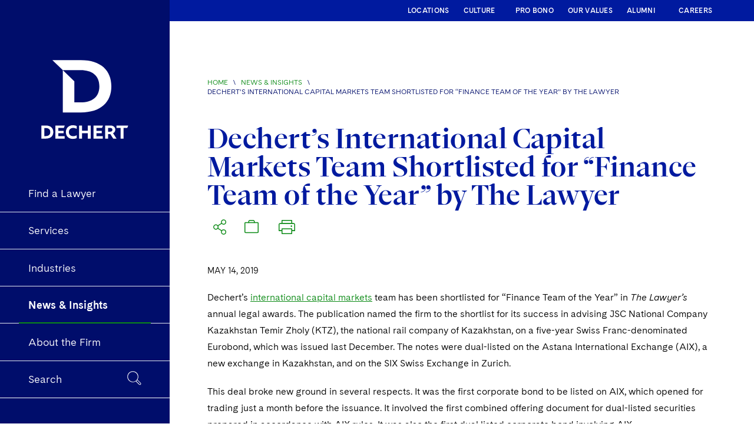

--- FILE ---
content_type: text/html;charset=utf-8
request_url: https://www.dechert.com/knowledge/news/2019/5/dechert-s-international-capital-markets-team-shortlisted-for--fi.html
body_size: 14223
content:



<!DOCTYPE html>
<html lang="en-US">
<head>

    <meta charset="UTF-8"/>
    <meta name="viewport" content="width=device-width, initial-scale=1.0"/>
    <title>Dechert’s International Capital Markets Team Shortlisted for “Finance Team of the Year” by The Lawyer</title>
    <meta name="keywords" content=""/>
    <meta name="author"/>
    <meta name="description"/>
    <meta name="format-detection" content="telephone=no"/>
    
    
    
    <meta name="viewport" content="width=device-width, initial-scale=1, maximum-scale=1"/>

    <meta name="referrer" content="no-referrer-when-downgrade"/>


    <meta property="og:title" content="Dechert’s International Capital Markets Team Shortli..."/>
    <meta property="og:image" content="https://www.dechert.com/content/dam/dechert%20files/knowledge/social-sharing-graphics/news-social-sharing-08-22.png.transform/1200w/img.png?1768060045367"/>
    <meta property="og:description"/>
    <meta property="og:url" content="https://www.dechert.com/knowledge/news/2019/5/dechert-s-international-capital-markets-team-shortlisted-for--fi.html/1768060045367"/>

    <meta name="twitter:title" content="Dechert’s International Capital Markets Team Shortlisted for “Finance Team of the Year” by The Lawyer"/>
    <meta name="twitter:description"/>
    <meta name="twitter:image" content="https://www.dechert.com/content/dam/dechert%20files/knowledge/social-sharing-graphics/news-social-sharing-08-22.png.transform/1200w/img.png?1768060045368"/>
    <meta name="twitter:card" content="summary_large_image"/>


    

    <script defer="defer" type="text/javascript" src="/.rum/@adobe/helix-rum-js@%5E2/dist/rum-standalone.js"></script>
<link rel="preload" href="/etc.clientlibs/dechert/clientlibs/clientlib-site/resources/webfonts/TradeGothicLTPro/font.woff2" as="font" type="font/woff2" crossorigin/>
    <link rel="preload" href="/etc.clientlibs/dechert/clientlibs/clientlib-site/resources/webfonts/TradeGothicLTPro-Bold/font.woff2" as="font" type="font/woff2" crossorigin/>
    <link rel="preload" href="/etc.clientlibs/dechert/clientlibs/clientlib-site/resources/webfonts/TradeGothicLTPro-Obl/font.woff2" as="font" type="font/woff2" crossorigin/>

    <link rel="stylesheet" as="style" type="text/css" href="/etc.clientlibs/dechert/clientlibs/clientlib-site/resources/webfonts/844905/0266EF6A6A39BEFBD.css"/>



    <link rel="icon" type="image/x-icon" href="/etc.clientlibs/dechert/clientlibs/clientlib-site/resources/favicon/cropped-Fav-Icon-06-25-192x192.png?43551234553"/>

    <link rel="icon" href="/etc.clientlibs/dechert/clientlibs/clientlib-site/resources/favicon/cropped-Fav-Icon-06-25-32x32.png?43551234553" sizes="32x32"/>

    <link rel="icon" href="/etc.clientlibs/dechert/clientlibs/clientlib-site/resources/favicon/cropped-Fav-Icon-06-25-192x192.png?43551234553" sizes="192x192"/>

    <link rel="apple-touch-icon" href="/etc.clientlibs/dechert/clientlibs/clientlib-site/resources/favicon/cropped-Fav-Icon-06-25-180x180.png?43551234553"/>

    <meta name="msapplication-TileImage" content="/etc.clientlibs/dechert/clientlibs/clientlib-site/resources/favicon/cropped-Fav-Icon-06-25-270x270.png?43551234553"/>



    




    
    
    <link rel="canonical" href="https://www.dechert.com/knowledge/news/2019/5/dechert-s-international-capital-markets-team-shortlisted-for--fi.html"/>
    
    



    <script>


window.dataLayer = window.dataLayer || [];
window.dataLayer.push({
event: 'page_view',
pageTags: {
practices: ['Capital Markets'],
industries: [],
locations: [],
publicationDate: '2019-05-14'
}
});
</script>

    <script type="text/javascript">

       <!-- DEC-852 -->
       <!-- Google Tag Manager -->
       (function(w,d,s,l,i){w[l]=w[l]||[];w[l].push({'gtm.start':
       new Date().getTime(),event:'gtm.js'});var f=d.getElementsByTagName(s)[0],
       j=d.createElement(s),dl=l!='dataLayer'?'&l='+l:'';j.async=true;j.src=
       'https://www.googletagmanager.com/gtm.js?id='+i+dl;f.parentNode.insertBefore(j,f);
       })(window,document,'script','dataLayer',"GTM-TCRQQ4Q");
       <!-- End Google Tag Manager -->
    </script>



    
    

    <script>window.MSInputMethodContext && document.documentMode && document.write('<script src="https://cdn.jsdelivr.net/gh/nuxodin/ie11CustomProperties@4.1.0/ie11CustomProperties.min.js"><\/script>');</script>

    


    
<link rel="stylesheet" href="/etc.clientlibs/dechert/clientlibs/clientlib-site.lc-e6482a15c17123787b46016597174c99-lc.min.css" type="text/css">





    


    



    <!--[if lt IE 9]>
    <script src="//cdnjs.cloudflare.com/ajax/libs/html5shiv/3.7/html5shiv.min.js"></script>
    <![endif]-->

    
    
    
<link rel="stylesheet" href="/libs/wcm/foundation/components/page/responsive.lc-dd681ee257834c2b1fb20fb9af28568b-lc.min.css" type="text/css">



    
    
<link rel="stylesheet" href="/etc.clientlibs/core/wcm/components/image/v3/image/clientlibs/site.lc-30313e00669f877069f15dd099f23454-lc.min.css" type="text/css">
<script src="/etc.clientlibs/core/wcm/components/image/v3/image/clientlibs/site.lc-bc8f7a99ab6173df84eb42ac5bbceb76-lc.min.js"></script>



    

</head>

<body class="font-sans" x-init="init()">
<!-- Google Tag Manager (noscript) -->
<noscript>
    <iframe src="https://www.googletagmanager.com/ns.html?id=GTM-TCRQQ4Q" height="0" width="0" style="display:none;visibility:hidden"></iframe>
</noscript>
<!-- End Google Tag Manager (noscript) -->
<!--
<![endif]-->
<div class="flex h-screen shadow-lg" x-data="{ isMobile: window.innerWidth < 768, subNavOpen: true, currentScrollPosY: 0 }" x-on:scroll.window="subNavOpen = (currentScrollPosY >= window.pageYOffset) ? true : false; currentScrollPosY =  window.pageYOffset >= 0 ? window.pageYOffset : 0;">
    

<aside class="fixed z-50 flex-shrink-0 h-full overflow-y-auto text-white transform -translate-x-full lg:-translate-x-0 lg:z-40 w-72 lg:w-64 xl:w-72 bg-blue-vivid lg:block">
    <div class="block">
        <a class="block px-12 pt-12 pb-8 text-white lg:pt-20 lg:pb-10 lg:block" href="/">
            <svg id="Layer_1" xmlns="http://www.w3.org/2000/svg" version="1.1" viewBox="0 0 846.3478786 783.3798">
                <defs>
                    <style>
                        .dre {
                          fill: #FFFFFF;
                        }
                    </style>
                </defs>
                <!-- Generator: Adobe Illustrator 29.3.1, SVG Export Plug-In . SVG Version: 2.1.0 Build 151)  -->
                <path class="dre" d="M596.7889153,633.3023787h16.2952645c10.4611575,0,16.6976167-5.834107,16.6976167-14.2835035s-6.2364593-13.8811512-16.6976167-13.8811512h-16.2952645v28.1646547ZM740.5292423,605.5400762h-27.3599503v79.6657376h-21.7270193v-79.6657376h-30.7799441v-18.5082017h87.5116056l-7.644692,18.5082017ZM596.7889153,651.207052v33.9987617h-21.3246671v-98.1739392h38.424636c23.5376043,0,37.2175794,12.8752707,37.2175794,30.5787679,0,13.478799-7.0411637,22.3305476-16.6976167,27.1587742l26.1528936,40.4363971h-24.945837l-21.5258432-33.9987617h-17.301145ZM281.3447828,636.1188442c0-30.5787679,22.7328999-51.0987307,51.2999068-51.0987307,10.2599814,0,21.3246671,1.8105849,29.5728874,6.2364593v21.123491c-8.0470442-4.6270504-16.8987928-7.2423398-26.1528936-7.2423398-17.7034972,0-32.1881768,10.6623336-32.1881768,30.9811202s14.4846796,30.9811202,32.1881768,30.9811202c9.2541008,0,18.1058494-2.6152894,26.1528936-7.2423398v21.123491c-8.2482203,4.4258743-19.3129061,6.2364593-29.5728874,6.2364593-30.5787679,0-51.2999068-20.5199627-51.2999068-51.0987307ZM510.2831902,626.6635672h39.6316927v17.7034972h-39.6316927v22.3305476h47.2763847v18.5082017h-69.003404v-98.1739392h70.6128128l-7.644692,18.5082017h-41.2411015v21.123491ZM98.1739392,587.0318746h31.7858246c38.2234599,0,57.3351899,20.1176105,57.3351899,49.0869696s-19.11173,49.0869696-57.3351899,49.0869696h-31.7858246v-98.1739392ZM224.5125331,626.6635672h39.6316927v17.7034972h-39.6316927v22.3305476h47.2763847v18.5082017h-69.003404v-98.1739392h70.6128128l-7.644692,18.5082017h-41.2411015v21.123491ZM466.8291515,685.2058138h-21.7270193v-40.235221h-42.6493342v40.235221h-21.9281954v-97.9727631h21.7270193v38.8269883h42.8505104v-38.8269883h21.7270193v97.9727631ZM129.9597638,605.9424284h-10.0588052v60.3528315h10.0588052c20.3187866,0,34.8034662-9.4552769,34.8034662-30.1764157s-14.4846796-30.1764157-34.8034662-30.1764157Z"/>
                <path class="dre" d="M258.4408421,173.2698211v315.9904539h134.5880912c152.6310731,0,228.7027524-79.9727202,228.7027524-195.5431372s-76.0716793-195.5431986-228.7027524-195.5431986h-212.6106286l78.0225374,75.0958819ZM393.0289333,414.1639019h-48.2761258v-157.995012l-86.3001778-82.8985776h134.5763035c80.9480879,0,138.9772764,38.0358396,138.9772764,120.4468255,0,82.4109245-58.0291885,120.4467641-138.9772764,120.4467641Z"/>
            </svg>
        </a>
        <ul class="">
            
                <li class="relative px-8">
                    <span class="absolute bottom-0 left-0 w-full border-b-0.5"></span>
                    <a href="/people.html" class="relative inline-flex justify-between items-center w-full px-4 py-4.5 text-lg group hover:font-bold">
                        <span class=" whitespace-nowrap">Find a Lawyer </span>
                        <span class="origin-left transition-transform duration-150 transform absolute bottom-0 left-0 w-full border-b-2.5 border-orange scale-x-0 group-hover:scale-x-100"></span>
                    </a>
                </li>
            
                <li class="relative px-8">
                    <span class="absolute bottom-0 left-0 w-full border-b-0.5"></span>
                    <a href="/services.html" class="relative inline-flex justify-between items-center w-full px-4 py-4.5 text-lg group hover:font-bold">
                        <span class=" whitespace-nowrap">Services </span>
                        <span class="origin-left transition-transform duration-150 transform absolute bottom-0 left-0 w-full border-b-2.5 border-orange scale-x-0 group-hover:scale-x-100"></span>
                    </a>
                </li>
            
                <li class="relative px-8">
                    <span class="absolute bottom-0 left-0 w-full border-b-0.5"></span>
                    <a href="/industries.html" class="relative inline-flex justify-between items-center w-full px-4 py-4.5 text-lg group hover:font-bold">
                        <span class=" whitespace-nowrap">Industries </span>
                        <span class="origin-left transition-transform duration-150 transform absolute bottom-0 left-0 w-full border-b-2.5 border-orange scale-x-0 group-hover:scale-x-100"></span>
                    </a>
                </li>
            
                <li class="relative px-8">
                    <span class="absolute bottom-0 left-0 w-full border-b-0.5"></span>
                    <a href="/knowledge.html" class="relative inline-flex justify-between items-center w-full px-4 py-4.5 text-lg group font-bold">
                        <span class=" whitespace-nowrap">News &amp; Insights </span>
                        <span class="origin-left transition-transform duration-150 transform absolute bottom-0 left-0 w-full border-b-2.5 border-orange "></span>
                    </a>
                </li>
            
                <li class="relative px-8">
                    <span class="absolute bottom-0 left-0 w-full border-b-0.5"></span>
                    <a href="/about.html" class="relative inline-flex justify-between items-center w-full px-4 py-4.5 text-lg group hover:font-bold">
                        <span class=" whitespace-nowrap">About the Firm </span>
                        <span class="origin-left transition-transform duration-150 transform absolute bottom-0 left-0 w-full border-b-2.5 border-orange scale-x-0 group-hover:scale-x-100"></span>
                    </a>
                </li>
            
        </ul>
        <ul class="">
            <li class="relative px-8">
                <span class="absolute bottom-0 left-0 w-full border-b-0.5 border-white"></span>
                <div data-component="searchPopUpBtn">
                    <div class="relative inline-flex items-center w-full justify-between px-4 py-4.5 text-lg group hover:opacity-90">
                        <span class=" whitespace-nowrap">Search</span>
                        <svg width="100%" height="100%" class="w-6 h-auto -mt-1" viewBox="0 0 23 23" fill="none" xmlns="http://www.w3.org/2000/svg">
                            <path d="M21.902 19.215l-5.236-5.304c2.273-3.514 1.791-8.198-1.171-11.16C13.773 1.097 11.5.133 9.088.133c-2.41 0-4.615.964-6.337 2.618C1.097 4.473.133 6.677.133 9.088c0 2.412.964 4.616 2.618 6.338 1.722 1.722 3.926 2.618 6.337 2.618a8.612 8.612 0 004.823-1.447l5.304 5.305c.345.344.827.55 1.378.55.482 0 .964-.206 1.378-.55.689-.69.689-1.93-.07-2.687zM3.439 14.737a7.92 7.92 0 01-2.342-5.649A7.92 7.92 0 013.44 3.44a7.92 7.92 0 015.65-2.342 7.92 7.92 0 015.648 2.342c2.687 2.687 3.1 6.958 1.034 10.127-.07.069-.07.138-.138.207-.276.344-.551.758-.896 1.033l-.482.482s-.069 0-.069.07c-.138.137-.344.275-.482.413-.069.068-.138.068-.207.137-1.309.896-2.824 1.31-4.409 1.31-2.135-.07-4.133-.965-5.649-2.48zm17.843 6.545c-.207.206-.414.275-.69.275-.275 0-.481-.069-.688-.275l-5.167-5.167.07-.069c.206-.207.481-.413.688-.62.207-.207.413-.413.62-.689l.069-.069 5.167 5.167c.275.413.275 1.033-.07 1.447z" fill="currentColor"/>
                        </svg>
                        <span class="origin-left transition-transform duration-150 transform absolute bottom-0 scale-x-0 left-0 w-full border-b-2.5 border-orange group-hover:scale-x-100"></span>
                    </div>
                </div>
            </li>
        </ul>
        <ul class="">
            <li class="relative px-8">
                <span class="absolute bottom-0 left-0 w-full border-b-0.5 border-white"></span>
                <div data-props-url="/content/dechert/en/briefcase.html" data-component="briefcaseNavBtn"></div>
            </li>
        </ul>
    </div>
    <div class="block mt-8 mb-8 lg:hidden">
        <ul class="px-12 space-y-4 text-xs tracking-wide text-gray-400 ">
            <li>
                <a class="transition-colors duration-150 hover:text-white" target="_self" href="/locations.html">LOCATIONS</a>
            </li>
<li>
                <a class="transition-colors duration-150 hover:text-white" target="_self" href="/about/our-culture.html">CULTURE</a>
            </li>
<li>
                <a class="transition-colors duration-150 hover:text-white" target="_self" href="/about/pro-bono">PRO BONO</a>
            </li>
<li>
                <a class="transition-colors duration-150 hover:text-white" target="_self" href="/about/our-values.html">OUR VALUES</a>
            </li>
<li>
                <a class="transition-colors duration-150 hover:text-white" target="_self" href="/alumni.html">ALUMNI</a>
            </li>
<li>
                <a class="transition-colors duration-150 hover:text-white" target="_self" href="/careers.html">CAREERS</a>
            </li>

        </ul>
    </div>
</aside>
<div class="flex flex-col flex-1 w-full">
    <header class="fixed z-30 w-screen h-16  text-white transition-transform duration-150 transform top-header-component shadow-bottom bg-dechertblue-dark lg:py-2.5 lg:h-auto lg:bg-dechertblue-vivid lg:pl-64 xl:pl-72">
        <div class="container flex items-center justify-between h-full mx-auto ">
            <a href="/" class="flex items-center h-16 px-5 -ml-4 transition-colors duration-300 lg:hidden text-white focus:outline-none focus:shadow-outline-indigo">
                <svg width="101" height="16" viewBox="0 0 101 16" fill="none" xmlns="http://www.w3.org/2000/svg">
                    <path d="M77.4771 7.55905H80.0091C81.6346 7.55905 82.6037 6.64567 82.6037 5.32283C82.6037 4 81.6346 3.14961 80.0091 3.14961H77.4771V7.55905ZM99.8121 3.2126H95.5608V15.685H92.1848V3.2126H87.402V0.31496H101L99.8121 3.2126ZM77.4771 10.3622V15.685H74.1636V0.31496H80.1342C83.7916 0.31496 85.9172 2.33071 85.9172 5.10236C85.9172 7.2126 84.8231 8.59842 83.3227 9.35433L87.3864 15.685H83.5102L80.1654 10.3622H77.4771ZM28.4619 8C28.4619 3.2126 31.9943 0 36.4331 0C38.0274 0 39.7467 0.283464 41.0283 0.976378V4.28346C39.7779 3.55906 38.4025 3.14961 36.9646 3.14961C34.2137 3.14961 31.963 4.8189 31.963 8C31.963 11.1811 34.2137 12.8504 36.9646 12.8504C38.4025 12.8504 39.7779 12.4409 41.0283 11.7165V15.0236C39.7467 15.7165 38.0274 16 36.4331 16C31.6817 16 28.4619 12.7874 28.4619 8ZM64.0354 6.51968H70.1936V9.29134H64.0354V12.7874H71.3815V15.685H60.6594V0.31496H71.6315L70.4437 3.2126H64.0354V6.51968ZM0 0.31496H4.93903C10.8784 0.31496 13.848 3.46457 13.848 8C13.848 12.5354 10.8784 15.685 4.93903 15.685H0V0.31496ZM19.6311 6.51968H25.7892V9.29134H19.6311V12.7874H26.9771V15.685H16.255V0.31496H27.2272L26.0393 3.2126H19.6311V6.51968ZM57.2833 15.685H53.9073V9.38583H47.2803V15.685H43.873V0.346457H47.249V6.4252H53.9073V0.346457H57.2833V15.685ZM4.93903 3.27559H3.37605V12.7244H4.93903C8.09625 12.7244 10.347 11.2441 10.347 8C10.347 4.7559 8.09625 3.27559 4.93903 3.27559Z" fill="white"/>
                </svg>

            </a>
            <a class="absolute block text-white transform -translate-x-1/2 left-1/2 lg:hidden" href="/">

                <svg width="27" height="24" viewBox="0 0 27 24" fill="none" xmlns="http://www.w3.org/2000/svg">
                    <path d="M4.7735 4.60845V24H13.0077C22.3459 24 27 19.0923 27 12C27 4.90773 22.3459 0 13.0077 0H0L4.7735 4.60845ZM13.0077 19.3915H10.0542V9.69576L4.77422 4.60848H13.0077C17.9602 4.60848 21.5105 6.94264 21.5105 12C21.5105 17.0574 17.9602 19.3915 13.0077 19.3915Z" fill="white"/>
                </svg>




            </a>
            <div class="flex justify-center flex-1 hidden lg:flex"></div>
            <ul class="items-center flex-shrink-0 hidden space-x-3 text-xs tracking-wide text-white font-semibold xl:space-x-6 lg:flex">
                <li class="min-w-20">
                    <a class="transition-colors duration-150 hover:font-bold" target="_self" href="/locations.html">LOCATIONS</a>
                </li>
<li class="min-w-20">
                    <a class="transition-colors duration-150 hover:font-bold" target="_self" href="/about/our-culture.html">CULTURE</a>
                </li>
<li class="min-w-20">
                    <a class="transition-colors duration-150 hover:font-bold" target="_self" href="/about/pro-bono">PRO BONO</a>
                </li>
<li class="min-w-20">
                    <a class="transition-colors duration-150 hover:font-bold" target="_self" href="/about/our-values.html">OUR VALUES</a>
                </li>
<li class="min-w-20">
                    <a class="transition-colors duration-150 hover:font-bold" target="_self" href="/alumni.html">ALUMNI</a>
                </li>
<li class="min-w-20">
                    <a class="transition-colors duration-150 hover:font-bold" target="_self" href="/careers.html">CAREERS</a>
                </li>

            </ul>
            <div data-component="mobileNavBtn"></div>
        </div>
    </header>


    


    <div class="relative flex flex-col flex-1 mt-16 bg-white lg:mt-0 lg:ml-64 xl:ml-72">
        <div data-component="mobileNavigation" data-props-endpoint="/content/dechert/en/knowledge/news/2019/5/dechert-s-international-capital-markets-team-shortlisted-for--fi.mobilenav.json?">
        </div>
        <main class="flex-1 bg-white lg:pt-8 xl:pt-9">
            


<section class="block pt-10 lg:pt-24">
    <div class="container relative mx-auto">
        
        
<nav class="w-full text-xs text-gray-400">
  <ol class="flex uppercase list-reset text-dechertblue-dark flex-wrap">
    <li>
      <a href="/" class="text-orange">Home</a>
      
    </li>
    <li>
      <span class="mx-2">\</span>
    </li>
  
    <li>
      <a href="/knowledge.html" class="text-orange">News &amp; Insights</a>
      
    </li>
    <li>
      <span class="mx-2">\</span>
    </li>
  
    <li>
      
      Dechert’s International Capital Markets Team Shortlisted for “Finance Team of the Year” by The Lawyer
    </li>
    
  </ol>
</nav>



        <div class="mt-10 mb-3 lg:mt-12 md:mb-8 flex flex-wrap items-center">

            <h1 class="mr-4 mb-2">Dechert’s International Capital Markets Team Shortlisted for “Finance Team of the Year” by The Lawyer</h1>

             <div class="flex items-center space-x-4  mb-2">

                 <!-- Share -->
                <div data-component="shareBtn" data-props-linkedin="https://www.linkedin.com/sharing/share-offsite/?url=https://www.dechert.com/knowledge/news/2019/5/dechert-s-international-capital-markets-team-shortlisted-for--fi.html" data-props-facebook="http://www.facebook.com/sharer/sharer.php?u=https://www.dechert.com/knowledge/news/2019/5/dechert-s-international-capital-markets-team-shortlisted-for--fi.html" data-props-mail="mailto:?subject=Dechert’s International Capital Markets Team Shortlisted for “Finance Team of the Year” by The Lawyer&body=Dechert’s International Capital Markets Team Shortlisted for “Finance Team of the Year” by The Lawyer%0Ahttps://www.dechert.com/knowledge/news/2019/5/dechert-s-international-capital-markets-team-shortlisted-for--fi.html/1768060045383"></div>

                <!-- Briefcase -->
                <div data-component="briefcaseBtn" data-props-title="Dechert’s International Capital Markets Team Shortlisted for “Finance Team of the Year” by The Lawyer" data-props-node-path="/content/dechert/en/knowledge/news/2019/5/dechert-s-international-capital-markets-team-shortlisted-for--fi" data-props-section="Knowledge"></div>

                <!-- PDF -->
                <div id="pdfBtn" data-pdfname="dechert-s-international-capital-markets-team-shortlisted-for--fi" data-title="Dechert’s International Capital Markets Team Shortlisted for “Finance Team of the Year” by The Lawyer" data-node-path="/content/dechert/en/knowledge/news/2019/5/dechert-s-international-capital-markets-team-shortlisted-for--fi" data-section="Knowledge">
                  <div class="transition-all flex items-center  w-11 h-11 group text-dechertgreen">
                     <form id="pdfform" action="/bin/BriefcasePdfBackgroundJobServlet" method="POST" target="_blank">
                        <input type="hidden" name="style" value="css"/>
                        <input type="hidden" name="docType" value="pdf"/>
                        <input type="hidden" name="format" value="A4"/>
                        <input type="hidden" name="pdfName" value="dechert-s-international-capital-markets-team-shortlisted-for--fi"/>
                        <input type="hidden" name="briefcase" value="{'briefcaseItems': [{'url':'/content/dechert/en/knowledge/news/2019/5/dechert-s-international-capital-markets-team-shortlisted-for--fi', 'section' : '', 'nodePath' : '/content/dechert/en/knowledge/news/2019/5/dechert-s-international-capital-markets-team-shortlisted-for--fi' }]}"/>
                     </form>
                     <button class="has-tooltip relative flex transition-colors duration-150 text-dechertgreen">
                         <span class="tooltip bg-white  rounded text-orange -mt-5 ml-10 shadow leading-5 hidden lg:inline">
                            Please click to print this page or create a PDF
                         </span>
                          <svg width="30" height="30" viewBox="0 0 22 18" fill="none" xmlns="http://www.w3.org/2000/svg">
                                  <path d="M19.1253 3.9375H17.5625V0.75C17.5625 0.600816 17.5032 0.457742 17.3977 0.352252C17.2923 0.246763 17.1492 0.1875 17 0.1875H5C4.85082 0.1875 4.70774 0.246763 4.60225 0.352252C4.49676 0.457742 4.4375 0.600816 4.4375 0.75V3.9375H2.87469C1.66906 3.9375 0.6875 4.86281 0.6875 6V13.5C0.6875 13.6492 0.746763 13.7923 0.852252 13.8977C0.957742 14.0032 1.10082 14.0625 1.25 14.0625H4.4375V17.25C4.4375 17.3992 4.49676 17.5423 4.60225 17.6477C4.70774 17.7532 4.85082 17.8125 5 17.8125H17C17.1492 17.8125 17.2923 17.7532 17.3977 17.6477C17.5032 17.5423 17.5625 17.3992 17.5625 17.25V14.0625H20.75C20.8992 14.0625 21.0423 14.0032 21.1477 13.8977C21.2532 13.7923 21.3125 13.6492 21.3125 13.5V6C21.3125 4.86281 20.3309 3.9375 19.1253 3.9375ZM5.5625 1.3125H16.4375V3.9375H5.5625V1.3125ZM16.4375 16.6875H5.5625V11.8125H16.4375V16.6875ZM20.1875 12.9375H17.5625V11.25C17.5625 11.1008 17.5032 10.9577 17.3977 10.8523C17.2923 10.7468 17.1492 10.6875 17 10.6875H5C4.85082 10.6875 4.70774 10.7468 4.60225 10.8523C4.49676 10.9577 4.4375 11.1008 4.4375 11.25V12.9375H1.8125V6C1.8125 5.48344 2.28875 5.0625 2.87469 5.0625H19.1253C19.7113 5.0625 20.1875 5.48344 20.1875 6V12.9375ZM17.5625 7.875C17.5625 8.06042 17.5075 8.24168 17.4045 8.39585C17.3015 8.55002 17.1551 8.67018 16.9838 8.74114C16.8125 8.81209 16.624 8.83066 16.4421 8.79449C16.2602 8.75831 16.0932 8.66902 15.9621 8.53791C15.831 8.4068 15.7417 8.23975 15.7055 8.0579C15.6693 7.87604 15.6879 7.68754 15.7589 7.51623C15.8298 7.34493 15.95 7.19851 16.1042 7.0955C16.2583 6.99248 16.4396 6.9375 16.625 6.9375C16.8736 6.9375 17.1121 7.03627 17.2879 7.21209C17.4637 7.3879 17.5625 7.62636 17.5625 7.875Z" fill="currentColor"/>
                          </svg>
                     </button>
                  </div>
                </div>
             </div>


                    <div class="modal micromodal-slide" id="progress-modal" aria-hidden="true">
                      <div class="modal__overlay">
                        <div class="modal__container" role="dialog" aria-modal="true" aria-labelledby="modal-1-title">
                          <main class="modal__content p-5 flex justify-center">
                            <img src="/etc.clientlibs/dechert/clientlibs/clientlib-site/resources/images/loader.svg"/></img>
                          </main>
                        </div>
                      </div>
                    </div>

        </div>


        <div class="flex flex-col justify-start my-5 text-sm leading-6 uppercase md:items-center md:flex-row md:space-x-5">
            May 14, 2019
        </div>

        




        
    </div>
</section>

<div>

<div class="container mx-auto">
  
  

  <div class="my-4 prose text-gray-600 max-w-none my-4">
    <p>Dechert’s <a href="https://www.dechert.com/services/practice-areas/corporate/corporate-finance-and-capital-markets.html">international capital markets</a> team has been shortlisted for “Finance Team of the Year” in <i>The Lawyer’s</i> annual legal awards. The publication named the firm to the shortlist for its success in advising JSC National Company Kazakhstan Temir Zholy (KTZ), the national rail company of Kazakhstan, on a five-year Swiss Franc-denominated Eurobond, which was issued last December. The notes were dual-listed on the Astana International Exchange (AIX), a new exchange in Kazakhstan, and on the SIX Swiss Exchange in Zurich.&nbsp;</p>
<p>This deal broke new ground in several respects. It was the first corporate bond to be listed on AIX, which opened for trading just a month before the issuance. It involved the first combined offering document for dual-listed securities prepared in accordance with AIX rules. It was also the first dual listed corporate bond involving AIX.</p>
<p>The Dechert team advising on the transaction was led by <a href="https://www.dechert.com/people/l/patrick-lyons.html">Patrick Lyons</a>, <a href="https://www.dechert.com/people/r/jennifer-rees.html">Jennifer Rees</a> and <a href="https://www.dechert.com/people/r/amy-rees.html">Amy Rees</a> in London, supported by <a href="https://www.dechert.com/people/m/victor-mokrousov.html">Victor Mokrousov</a> and <a href="https://www.dechert.com/people/n/yevgeniya-nossova.html">Yevgeniya Nossova</a> in Almaty.</p>
<p>Dechert has a strong track record advising on innovative capital markets transactions in the emerging markets, including issuances by governments, state-owned companies, banks, and other multinational corporations.</p>
<p>The team has received a number of accolades this year for orchestrating first-of-their-kind capital market transactions. In March, Dechert won the “Albania Deal of the Year” award at <i>CEE Legal Matters’</i> <a href="https://www.dechert.com/knowledge/news/2019/3/dechert-honored-in-2018-cee-deal-of-the-year-awards.html">Deals of the Year Awards</a> for representing the Republic of Albania on the country’s first Rule 144A Eurobond offering and simultaneous cash tender offer. A month before, the<i> India Business Law Journal </i>singled out Dechert’s work for Singaporean clean-energy developer Sindicatum Renewable Energy Company Pte Ltd on the first Southeast Asian green bond issuance denominated in Indian rupees and Philippine pesos as one of its <a href="https://www.dechert.com/knowledge/news/2019/2/dechert-twice-honored-by-the-india-business-law-journal.html">“Deals of the Year”</a>.</p>
<p>Winners in <i>The Lawyer’s</i> annual awards will be announced at a ceremony in London on June 25.</p>
<h3>About Dechert</h3>
<p>Dechert is a leading global law firm with 26 offices around the world. We advise on matters and transactions of the greatest complexity, bringing energy, creativity and efficient management of legal issues to deliver commercial and practical advice for clients.</p>

  </div>
</div>
</div>
<div>
</div>
<div class="related-professionals-wrapper">





    
<script src="/etc.clientlibs/dechert/components/content/related-professionals/clientlib-related-professionals.lc-7095743c5ad20c771053d2cf80740071-lc.min.js"></script>






</div>

<div>
</div>

<div><div class="related-resources section">


	<section class="relative block md:mt-20 mt-16 md:mb-20 mb-16">

		<div class="container relative mx-auto">

			<header class="flex items-end justify-between mb-12">
				<h2 class="whitespace-nowrap">Related Services</h2>
			</header>
		
			<div class="flex flex-wrap gap-3.5 mb-4 lg:mb-8 ">

			
					<a href="/services/practice-areas/corporate/capital-markets.html" class="border border-dechertblue-vivid py-2.5 px-6 rounded-[26px] text-dechertblue-vivid hover:border-dechertgreen hover:text-dechertgreen">
				  	Capital Markets
					</a>
			

				

				
						<a href="/locations/regions/india.html" class="border border-dechertblue-vivid py-2.5 px-6 rounded-[26px] text-dechertblue-vivid hover:border-dechertgreen hover:text-dechertgreen">
						India
						</a>
					</li>
				

			</div>
		
		</div>
	</section>

</div>

</div>

<div><div class="cta-banner parbase section">

<section class="relative block py-20  ">
    
        <img src="/etc.clientlibs/dechert/clientlibs/clientlib-site/resources/images/mock/cta-banner-bg.jpg" class="absolute inset-0 object-cover w-full h-full  "/>
        
    



    

    <div class="container relative mx-auto text-dechertblue-vivid">
        
        <div class="grid gap-6 md:grid-cols-2">
            <div>
                <span class="text-3xl font-serif font-semibold tracking-custom">Subscribe to Dechert Updates</span>
            </div>
            <div>
                
                <a target="_blank" href="https://info.dechert.com/17/4315/forms/subscribe.asp" class="block md:w-1/2 btn btn-outline btn-primary">
                    Subscribe
                </a>
            </div>
        </div>
    </div>
</section>
</div>

</div>

<div><div class="related-knowledge section">


<section id="relatedKnowledge" class="relative block mt-16 overflow-hidden">
  <div class="relative block py-16 pb-6 bg-dechertgray-light">
  <div class="border-white border-t-48 bg-pattern-angles-top"></div>
  <div class="bg-pattern-angles-bottom"></div>
  <div class="container relative mx-auto">
    <header class="mb-6">
      <h2 class="mb-6">Related News &amp; Insights</h2>
      <span class="font-base">Resources relating to <span class="font-bold">Dechert’s International Capital Markets Team Shortlisted for “Finance Team of the Year” by The Lawyer</span></span>
    </header>

    <div data-component="relatedKnowledge" data-props-tilesendpoint="/knowledge/news/2019/5/dechert-s-international-capital-markets-team-shortlisted-for--fi.tilebgimages.json" data-props-type="kServicesTitles" data-props-reltype="knowledge" data-props-reltitle="%28%22Capital+Markets%22%29" data-props-relpagetitle="Dechert%E2%80%99s+International+Capital+Markets+Team+Shortlisted+for+%E2%80%9CFinance+Team+of+the+Year%E2%80%9D+by+The+Lawyer" data-props-endpointKnowledge="https://solr.ministrydesign.co.uk/solr/knowledge/select?start=0&amp;rows=3&amp;q=kServicesTitles%3A%28%22Capital+Markets%22%29+AND+kKnowledgeType%3A%28%22ReTorts%22+OR+%22THE+CRED%22+OR+%22Publication%22+OR+%22OnPoint%22+OR+%22News%22+OR+%22Event+%26+Webinar%22+OR+%22Case+Study%22%29&amp;sort=kPublishDate+desc">

    </div>

    <footer class="flex items-center justify-center mt-12">

      

      

      <a href="/knowledge-search.html#relType=knowledge&relTitle=%28%22Capital+Markets%22%29&relPageTitle=Dechert%E2%80%99s+International+Capital+Markets+Team+Shortlisted+for+%E2%80%9CFinance+Team+of+the+Year%E2%80%9D+by+The+Lawyer" class="max-w-full btn btn-blue-vivid">
        View All
      </a>

    </footer>
  </div>
  </div>
</section>

</div>

</div>

        </main>
        <footer class="mt-12 md:mt-18">
  <div class="py-8 text-sm text-dechertblue-vivid bg-dechertblue-light sm:py-6 lg:py-14">
    <div class="container mx-auto">
      <div class="flex flex-col items-center gap-6 sm:grid sm:items-start sm:grid-cols-4">
        <div class="hidden sm:flex">
          <ul class="space-y-1">
            <li>
              <a class="transition-colors duration-150 hover:font-semibold" target="_blank" href="https://extranet.dechert.com/login/?ReturnUrl=%2flogin%2faccount%2fmanage">Dechert Direct</a>
            </li>
<li>
              <a class="transition-colors duration-150 hover:font-semibold" target="_blank" href="https://extranet.dechert.com/login/?ReturnUrl=%2flogin%2faccount%2fmanage">Box Portal</a>
            </li>

          </ul>
        </div>
        <div class="hidden sm:flex">
          <ul class="space-y-1">
            <li>
              <a class="transition-colors duration-150 hover:font-semibold" target="_blank" href="/services/practice-areas/financial-services-and-investment-management/world-compass.html">World Compass</a>
            </li>
<li>
              <a class="transition-colors duration-150 hover:font-semibold" target="_blank" href="/services/practice-areas/financial-services-and-investment-management/world-passport.html">World Passport</a>
            </li>

          </ul>
        </div>
        <div class="hidden sm:flex mt-2 text-center sm:mt-0 sm:text-left">
          <ul class="space-y-1">
            <li>
              <a href="/locations.html" class="flex items-center transition-colors duration-150 hover:font-semibold">
                <svg width="100%" height="100%" class="w-4 h-auto mr-4 text-dechertgreen" viewBox="0 0 20 20" fill="none" xmlns="http://www.w3.org/2000/svg">
                  <path d="M15.625 17.6562H11.3453C12.1065 17.0039 12.8196 16.2973 13.4789 15.5422C15.5984 13.1047 16.7188 10.5422 16.7188 8.125C16.7188 6.34308 16.0109 4.63414 14.7509 3.37413C13.4909 2.11412 11.7819 1.40625 10 1.40625C8.21808 1.40625 6.50914 2.11412 5.24913 3.37413C3.98912 4.63414 3.28125 6.34308 3.28125 8.125C3.28125 10.5398 4.40156 13.1047 6.52109 15.5422C7.18044 16.2973 7.8935 17.0039 8.65469 17.6562H4.375C4.25068 17.6562 4.13145 17.7056 4.04354 17.7935C3.95564 17.8815 3.90625 18.0007 3.90625 18.125C3.90625 18.2493 3.95564 18.3685 4.04354 18.4565C4.13145 18.5444 4.25068 18.5938 4.375 18.5938H15.625C15.7493 18.5938 15.8685 18.5444 15.9565 18.4565C16.0444 18.3685 16.0938 18.2493 16.0938 18.125C16.0938 18.0007 16.0444 17.8815 15.9565 17.7935C15.8685 17.7056 15.7493 17.6562 15.625 17.6562ZM4.21875 8.125C4.21875 6.59172 4.82784 5.12123 5.91204 4.03704C6.99623 2.95284 8.46672 2.34375 10 2.34375C11.5333 2.34375 13.0038 2.95284 14.088 4.03704C15.1722 5.12123 15.7812 6.59172 15.7812 8.125C15.7813 12.7828 11.1719 16.6352 10 17.5398C8.82812 16.6352 4.21875 12.7828 4.21875 8.125ZM12.9688 8.125C12.9688 7.53784 12.7946 6.96386 12.4684 6.47565C12.1422 5.98744 11.6786 5.60693 11.1361 5.38223C10.5936 5.15754 9.99671 5.09874 9.42083 5.21329C8.84494 5.32784 8.31596 5.61059 7.90078 6.02578C7.48559 6.44096 7.20284 6.96994 7.08829 7.54583C6.97374 8.12171 7.03254 8.71862 7.25723 9.26109C7.48193 9.80356 7.86244 10.2672 8.35065 10.5934C8.83886 10.9196 9.41284 11.0938 10 11.0938C10.7874 11.0938 11.5425 10.781 12.0992 10.2242C12.656 9.66747 12.9688 8.91236 12.9688 8.125ZM7.96875 8.125C7.96875 7.72326 8.08788 7.33054 8.31108 6.9965C8.53427 6.66246 8.85151 6.40211 9.22267 6.24837C9.59384 6.09463 10.0023 6.0544 10.3963 6.13278C10.7903 6.21116 11.1522 6.40461 11.4363 6.68869C11.7204 6.97277 11.9138 7.3347 11.9922 7.72872C12.0706 8.12275 12.0304 8.53116 11.8766 8.90233C11.7229 9.27349 11.4625 9.59073 11.1285 9.81392C10.7945 10.0371 10.4017 10.1562 10 10.1562C9.46128 10.1562 8.94462 9.94224 8.56369 9.56131C8.18276 9.18038 7.96875 8.66372 7.96875 8.125Z" fill="currentColor"/>
                </svg>

                <span>Locations</span>
              </a>
            </li>
            <li>
              <a href="https://info.dechert.com/17/4315/forms/preference-form.asp" target="_blank" class="flex items-center transition-colors duration-150 hover:font-semibold">
                <svg width="100%" height="100%" class="w-4 h-auto mr-4 text-dechertgreen" viewBox="0 0 20 20" fill="none" xmlns="http://www.w3.org/2000/svg">
                  <path d="M17.193 13.8234C16.7508 13.0625 16.0937 10.9164 16.0937 8.125C16.0937 6.50884 15.4517 4.95887 14.3089 3.81607C13.1661 2.67327 11.6162 2.03125 9.99999 2.03125C8.38383 2.03125 6.83386 2.67327 5.69106 3.81607C4.54826 4.95887 3.90624 6.50884 3.90624 8.125C3.90624 10.9172 3.24843 13.0625 2.80624 13.8234C2.70922 13.9896 2.65774 14.1784 2.65699 14.3708C2.65624 14.5631 2.70625 14.7523 2.80198 14.9192C2.8977 15.0861 3.03576 15.2248 3.2022 15.3213C3.36865 15.4177 3.5576 15.4686 3.74999 15.4688H7.06874C7.18259 16.1636 7.53973 16.7954 8.07639 17.2513C8.61305 17.7072 9.29427 17.9575 9.99843 17.9575C10.7026 17.9575 11.3838 17.7072 11.9205 17.2513C12.4571 16.7954 12.8143 16.1636 12.9281 15.4688H16.25C16.4422 15.4683 16.631 15.4173 16.7972 15.3207C16.9635 15.2241 17.1013 15.0854 17.1968 14.9185C17.2924 14.7517 17.3422 14.5626 17.3414 14.3704C17.3406 14.1781 17.2891 13.9895 17.1922 13.8234H17.193ZM9.99999 17.0313C9.54288 17.0311 9.09919 16.8768 8.74065 16.5932C8.38211 16.3097 8.12969 15.9135 8.02421 15.4688H11.9758C11.8703 15.9135 11.6179 16.3097 11.2593 16.5932C10.9008 16.8768 10.4571 17.0311 9.99999 17.0313ZM16.3836 14.4531C16.3707 14.4771 16.3515 14.497 16.3281 14.5108C16.3047 14.5245 16.2779 14.5316 16.2508 14.5313H3.74999C3.72282 14.5316 3.69607 14.5245 3.67265 14.5108C3.64923 14.497 3.63004 14.4771 3.61718 14.4531C3.60346 14.4294 3.59624 14.4024 3.59624 14.375C3.59624 14.3476 3.60346 14.3206 3.61718 14.2969C4.20858 13.2813 4.84374 10.9133 4.84374 8.125C4.84374 6.75748 5.38699 5.44597 6.35397 4.47898C7.32095 3.512 8.63247 2.96875 9.99999 2.96875C11.3675 2.96875 12.679 3.512 13.646 4.47898C14.613 5.44597 15.1562 6.75748 15.1562 8.125C15.1562 10.9125 15.7922 13.2773 16.3836 14.2969C16.3973 14.3206 16.4045 14.3476 16.4045 14.375C16.4045 14.4024 16.3973 14.4294 16.3836 14.4531Z" fill="currentColor"/>
                </svg>

                <span>Subscribe to Updates</span>
              </a>
            </li>
          </ul>
        </div>
        <div class="hidden sm:flex mb-3 sm:mb-0">
          <ul class="grid grid-cols-2 gap-4 sm:block space-y-1">


            <li>
              <div className="inline-flex" data-component="shareBtnFooter" data-props-linkedin="http://www.linkedin.com/company/dechert-llp" data-props-facebook="https://www.facebook.com/DechertLLP" data-props-youtube="https://www.youtube.com/user/DechertLLP"></div>
            </li>

            <li>
              <a href="/about/contact-us.html" class="flex items-center transition-colors duration-150 hover:font-semibold">
                <svg width="100%" height="100%" class="w-4 h-auto mr-4 text-dechertgreen" viewBox="0 0 20 20" fill="none" xmlns="http://www.w3.org/2000/svg">
                  <path d="M17.5 3.90625H2.5C2.37568 3.90625 2.25645 3.95564 2.16854 4.04354C2.08064 4.13145 2.03125 4.25068 2.03125 4.375V15C2.03125 15.2901 2.14648 15.5683 2.3516 15.7734C2.55672 15.9785 2.83492 16.0938 3.125 16.0938H16.875C17.1651 16.0938 17.4433 15.9785 17.6484 15.7734C17.8535 15.5683 17.9688 15.2901 17.9688 15V4.375C17.9688 4.25068 17.9194 4.13145 17.8315 4.04354C17.7435 3.95564 17.6243 3.90625 17.5 3.90625ZM16.2953 4.84375L10 10.6141L3.70469 4.84375H16.2953ZM16.875 15.1562H3.125C3.08356 15.1562 3.04382 15.1398 3.01451 15.1105C2.98521 15.0812 2.96875 15.0414 2.96875 15V5.44062L9.6875 11.5953C9.77391 11.6744 9.88679 11.7182 10.0039 11.7182C10.121 11.7182 10.2339 11.6744 10.3203 11.5953L17.0312 5.44062V15C17.0312 15.0414 17.0148 15.0812 16.9855 15.1105C16.9562 15.1398 16.9164 15.1562 16.875 15.1562Z" fill="currentColor"/>
                </svg>
                <span>Contact</span>
              </a>
            </li>
          </ul>
        </div>





        <div class="sm:hidden flex mb-3 sm:mb-0">
          <ul class="grid grid-cols-2 gap-4 sm:block ">
            <li>
              <a href="/locations.html" class="flex items-center transition-colors duration-150 hover:font-semibold">
                <svg width="100%" height="100%" class="w-4 h-auto mr-4 text-dechertgreen" viewBox="0 0 20 20" fill="none" xmlns="http://www.w3.org/2000/svg">
                  <path d="M15.625 17.6562H11.3453C12.1065 17.0039 12.8196 16.2973 13.4789 15.5422C15.5984 13.1047 16.7188 10.5422 16.7188 8.125C16.7188 6.34308 16.0109 4.63414 14.7509 3.37413C13.4909 2.11412 11.7819 1.40625 10 1.40625C8.21808 1.40625 6.50914 2.11412 5.24913 3.37413C3.98912 4.63414 3.28125 6.34308 3.28125 8.125C3.28125 10.5398 4.40156 13.1047 6.52109 15.5422C7.18044 16.2973 7.8935 17.0039 8.65469 17.6562H4.375C4.25068 17.6562 4.13145 17.7056 4.04354 17.7935C3.95564 17.8815 3.90625 18.0007 3.90625 18.125C3.90625 18.2493 3.95564 18.3685 4.04354 18.4565C4.13145 18.5444 4.25068 18.5938 4.375 18.5938H15.625C15.7493 18.5938 15.8685 18.5444 15.9565 18.4565C16.0444 18.3685 16.0938 18.2493 16.0938 18.125C16.0938 18.0007 16.0444 17.8815 15.9565 17.7935C15.8685 17.7056 15.7493 17.6562 15.625 17.6562ZM4.21875 8.125C4.21875 6.59172 4.82784 5.12123 5.91204 4.03704C6.99623 2.95284 8.46672 2.34375 10 2.34375C11.5333 2.34375 13.0038 2.95284 14.088 4.03704C15.1722 5.12123 15.7812 6.59172 15.7812 8.125C15.7813 12.7828 11.1719 16.6352 10 17.5398C8.82812 16.6352 4.21875 12.7828 4.21875 8.125ZM12.9688 8.125C12.9688 7.53784 12.7946 6.96386 12.4684 6.47565C12.1422 5.98744 11.6786 5.60693 11.1361 5.38223C10.5936 5.15754 9.99671 5.09874 9.42083 5.21329C8.84494 5.32784 8.31596 5.61059 7.90078 6.02578C7.48559 6.44096 7.20284 6.96994 7.08829 7.54583C6.97374 8.12171 7.03254 8.71862 7.25723 9.26109C7.48193 9.80356 7.86244 10.2672 8.35065 10.5934C8.83886 10.9196 9.41284 11.0938 10 11.0938C10.7874 11.0938 11.5425 10.781 12.0992 10.2242C12.656 9.66747 12.9688 8.91236 12.9688 8.125ZM7.96875 8.125C7.96875 7.72326 8.08788 7.33054 8.31108 6.9965C8.53427 6.66246 8.85151 6.40211 9.22267 6.24837C9.59384 6.09463 10.0023 6.0544 10.3963 6.13278C10.7903 6.21116 11.1522 6.40461 11.4363 6.68869C11.7204 6.97277 11.9138 7.3347 11.9922 7.72872C12.0706 8.12275 12.0304 8.53116 11.8766 8.90233C11.7229 9.27349 11.4625 9.59073 11.1285 9.81392C10.7945 10.0371 10.4017 10.1562 10 10.1562C9.46128 10.1562 8.94462 9.94224 8.56369 9.56131C8.18276 9.18038 7.96875 8.66372 7.96875 8.125Z" fill="currentColor"/>
                </svg>

                <span>Locations</span>
              </a>
            </li>

            <li>
              <div className="inline-flex" data-component="shareBtnFooter" data-props-linkedin="http://www.linkedin.com/company/dechert-llp" data-props-facebook="https://www.facebook.com/DechertLLP" data-props-youtube="https://www.youtube.com/user/DechertLLP"></div>
            </li>

            <li>
              <a href="https://info.dechert.com/17/4315/forms/preference-form.asp" target="_blank" class="flex items-start transition-colors duration-150 hover:font-semibold">
                <svg width="100%" height="100%" class="w-4 h-auto mr-4 text-dechertgreen mt-1" viewBox="0 0 20 20" fill="none" xmlns="http://www.w3.org/2000/svg">
                  <path d="M17.193 13.8234C16.7508 13.0625 16.0937 10.9164 16.0937 8.125C16.0937 6.50884 15.4517 4.95887 14.3089 3.81607C13.1661 2.67327 11.6162 2.03125 9.99999 2.03125C8.38383 2.03125 6.83386 2.67327 5.69106 3.81607C4.54826 4.95887 3.90624 6.50884 3.90624 8.125C3.90624 10.9172 3.24843 13.0625 2.80624 13.8234C2.70922 13.9896 2.65774 14.1784 2.65699 14.3708C2.65624 14.5631 2.70625 14.7523 2.80198 14.9192C2.8977 15.0861 3.03576 15.2248 3.2022 15.3213C3.36865 15.4177 3.5576 15.4686 3.74999 15.4688H7.06874C7.18259 16.1636 7.53973 16.7954 8.07639 17.2513C8.61305 17.7072 9.29427 17.9575 9.99843 17.9575C10.7026 17.9575 11.3838 17.7072 11.9205 17.2513C12.4571 16.7954 12.8143 16.1636 12.9281 15.4688H16.25C16.4422 15.4683 16.631 15.4173 16.7972 15.3207C16.9635 15.2241 17.1013 15.0854 17.1968 14.9185C17.2924 14.7517 17.3422 14.5626 17.3414 14.3704C17.3406 14.1781 17.2891 13.9895 17.1922 13.8234H17.193ZM9.99999 17.0313C9.54288 17.0311 9.09919 16.8768 8.74065 16.5932C8.38211 16.3097 8.12969 15.9135 8.02421 15.4688H11.9758C11.8703 15.9135 11.6179 16.3097 11.2593 16.5932C10.9008 16.8768 10.4571 17.0311 9.99999 17.0313ZM16.3836 14.4531C16.3707 14.4771 16.3515 14.497 16.3281 14.5108C16.3047 14.5245 16.2779 14.5316 16.2508 14.5313H3.74999C3.72282 14.5316 3.69607 14.5245 3.67265 14.5108C3.64923 14.497 3.63004 14.4771 3.61718 14.4531C3.60346 14.4294 3.59624 14.4024 3.59624 14.375C3.59624 14.3476 3.60346 14.3206 3.61718 14.2969C4.20858 13.2813 4.84374 10.9133 4.84374 8.125C4.84374 6.75748 5.38699 5.44597 6.35397 4.47898C7.32095 3.512 8.63247 2.96875 9.99999 2.96875C11.3675 2.96875 12.679 3.512 13.646 4.47898C14.613 5.44597 15.1562 6.75748 15.1562 8.125C15.1562 10.9125 15.7922 13.2773 16.3836 14.2969C16.3973 14.3206 16.4045 14.3476 16.4045 14.375C16.4045 14.4024 16.3973 14.4294 16.3836 14.4531Z" fill="currentColor"/>
                </svg>
                <span>Subscribe to Updates</span>
              </a>
            </li>
            <li>
              <a href="/about/contact-us.html" class="flex items-center transition-colors duration-150 hover:font-semibold">
                <svg width="100%" height="100%" class="w-4 h-auto mr-4 text-dechertgreen" viewBox="0 0 20 20" fill="none" xmlns="http://www.w3.org/2000/svg">
                  <path d="M17.5 3.90625H2.5C2.37568 3.90625 2.25645 3.95564 2.16854 4.04354C2.08064 4.13145 2.03125 4.25068 2.03125 4.375V15C2.03125 15.2901 2.14648 15.5683 2.3516 15.7734C2.55672 15.9785 2.83492 16.0938 3.125 16.0938H16.875C17.1651 16.0938 17.4433 15.9785 17.6484 15.7734C17.8535 15.5683 17.9688 15.2901 17.9688 15V4.375C17.9688 4.25068 17.9194 4.13145 17.8315 4.04354C17.7435 3.95564 17.6243 3.90625 17.5 3.90625ZM16.2953 4.84375L10 10.6141L3.70469 4.84375H16.2953ZM16.875 15.1562H3.125C3.08356 15.1562 3.04382 15.1398 3.01451 15.1105C2.98521 15.0812 2.96875 15.0414 2.96875 15V5.44062L9.6875 11.5953C9.77391 11.6744 9.88679 11.7182 10.0039 11.7182C10.121 11.7182 10.2339 11.6744 10.3203 11.5953L17.0312 5.44062V15C17.0312 15.0414 17.0148 15.0812 16.9855 15.1105C16.9562 15.1398 16.9164 15.1562 16.875 15.1562Z" fill="currentColor"/>
                </svg>
                <span>Contact</span>
              </a>
            </li>
          </ul>
        </div>

        <div class="flex sm:hidden">
          <ul class="space-y-1">
            <li>
              <a class="transition-colors duration-150 hover:font-semibold" target="_blank" href="https://extranet.dechert.com/login/?ReturnUrl=%2flogin%2faccount%2fmanage">Dechert Direct</a>
            </li>
<li>
              <a class="transition-colors duration-150 hover:font-semibold" target="_blank" href="https://extranet.dechert.com/login/?ReturnUrl=%2flogin%2faccount%2fmanage">Box Portal</a>
            </li>

            <li>
              <a class="transition-colors duration-150 hover:font-semibold" target="_blank" href="/services/practice-areas/financial-services-and-investment-management/world-compass.html">World Compass</a>
            </li>
<li>
              <a class="transition-colors duration-150 hover:font-semibold" target="_blank" href="/services/practice-areas/financial-services-and-investment-management/world-passport.html">World Passport</a>
            </li>

          </ul>
        </div>




      </div>
    </div>
  </div>
  <div class="py-8 text-white bg-blue-dark text-xxs sm:py-4">
    <div class="container mx-auto">
      <div class="flex flex-col-reverse text-center sm:text-left lg:flex-row">
        <span class="mt-4 sm:mr-10 lg:mt-0 whitespace-nowrap">Copyright &copy; Dechert LLP 2026</span>
        <ul class="flex flex-col flex-wrap space-y-2 sm:flex-row sm:items-center sm:space-y-0">

          <li class="flex items-center justify-center sm:justify-start">
            <a href="/disclaimer-legal-notices.html" class="transition-colors duration-150 hover:underline">Disclaimer &amp; Other Legal Notices</a>
            <span class="hidden h-2 mx-3 -mt-px border-r border-gray-500 sm:block"></span>
          </li>

          <li class="flex items-center justify-center sm:justify-start">
            <a href="/online-privacy-and-cookie-policy.html" class="transition-colors duration-150 hover:underline">US Online Privacy Policy</a>
            <span class="hidden h-2 mx-3 -mt-px border-r border-gray-500 sm:block"></span>
          </li>

          <li class="flex items-center justify-center sm:justify-start">
            <a href="/cookie-policy.html" class="transition-colors duration-150 hover:underline">Cookie Policy</a>
            <span class="hidden h-2 mx-3 -mt-px border-r border-gray-500 sm:block"></span>
          </li>

          <li class="flex items-center justify-center sm:justify-start">
            <a href="/data-protection-privacy-notice.html" class="transition-colors duration-150 hover:underline">Data Protection Privacy Notice</a>
            <span class="hidden h-2 mx-3 -mt-px border-r border-gray-500 sm:block"></span>
          </li>

          <li class="flex items-center justify-center sm:justify-start">
            <a href="/dechert-california-notice-at-collection-and-privacy-notice.html" class="transition-colors duration-150 hover:underline">California Notice at Collection &amp; Privacy Notice</a>
            <span class="hidden h-2 mx-3 -mt-px border-r border-gray-500 sm:block"></span>
          </li>

          <li class="flex items-center justify-center sm:justify-start">
            <a href="/us-state-privacy-supplement.html" class="transition-colors duration-150 hover:underline">US State Privacy Supplement</a>
            <span class="hidden h-2 mx-3 -mt-px border-r border-gray-500 sm:block"></span>
          </li>

          <li class="flex items-center justify-center sm:justify-start">
            <a href="https://www.dechert.com/french-privacy-notice.html?6" target="_blank" class="transition-colors duration-150 hover:underline">French Privacy Notice</a>
            <span class="hidden h-2 mx-3 -mt-px border-r border-gray-500 sm:block"></span>
          </li>

          <li class="flex items-center justify-center sm:justify-start">
            <a href="https://www.dechert.com/french-recruitment-privacy-notices.html?6" target="_blank" class="transition-colors duration-150 hover:underline">French Recruitment Privacy Notices</a>
            <span class="hidden h-2 mx-3 -mt-px border-r border-gray-500 sm:block"></span>
          </li>

          <li class="flex items-center justify-center sm:justify-start">
            <a href="/slavery-and-human-trafficking-statement.html" class="transition-colors duration-150 hover:underline">Slavery &amp; Human Trafficking Statement</a>

            <span class="hidden h-2 mx-3 -mt-px border-r border-gray-500 sm:block"></span>
          </li>

          <li>
            <a id="ot-sdk-btn-footer" class="transition-colors duration-150 hover:underline" href="#">Do Not Share My Personal Information</a>
          </li>
        </ul>
      </div>
    </div>
  </div>
</footer>

    </div>
    <div class="modal micromodal-slide" id="video-modal" aria-hidden="true">
        <div class="modal__overlay" tabindex="-1" data-micromodal-close>
            <div class="modal__container" role="dialog" aria-modal="true" aria-labelledby="modal-1-title">
                <main class="modal__content">
                    <div class="video-wrapper">
                        <iframe width="100%" height="100%" src="" frameborder="0" allow="accelerometer; autoplay; encrypted-media; gyroscope; picture-in-picture" allowfullscreen></iframe>
                    </div>
                </main>
                <button class="modal__close" aria-label="Close modal" data-micromodal-close></button>
            </div>
        </div>
    </div>
    <div class="modal micromodal-slide" id="podcast-modal" aria-hidden="true">
        <div class="modal__overlay" tabindex="-1" data-micromodal-close>
            <div class="modal__container" role="dialog" aria-modal="true" aria-labelledby="modal-1-title">
                <main class="modal__content">
                    <div class="podcast-modal-wrapper">
                    </div>
                </main>
                <button class="modal__close" aria-label="Close modal" data-micromodal-close></button>
            </div>
        </div>
    </div>
</div>

<div>







<!--
More detailed timing info is available by uncommenting some code in the timing.jsp component
Timing chart URL:
http://chart.apis.google.com/chart?chtt=dechert-s-international-capital-markets-team-shortlisted-for--fi.html+%2869031ms%29&cht=bhs&chxt=x&chco=c6d9fd,4d89f9&chbh=a&chds=0,69031,0,69031&chxr=0,0,69031&chd=t:7,44933,46024,47020,61914,62611,63161,63886,64512,65428,66252|4032,457,679,14416,500,1073,440,1252,504,3603,2661&chly=handleSecurity|text-dechert.html%29|parsys.jsp%29|related-professionals....|parsys.jsp%29|parsys.jsp%29|related-resources.html%29|parsys.jsp%29|cta-banner.html%29|parsys.jsp%29|related-knowledge.html%29&chs=600x500
-->

</div>
<div>
</div>


    
<script src="/etc.clientlibs/dechert/clientlibs/clientlib-site.lc-ee08f9614cfc82682cf46396d79c92a8-lc.min.js"></script>



<script type="module" src="https://cdn.jsdelivr.net/gh/alpinejs/alpine@v2.x.x/dist/alpine.min.js"></script>
<script nomodule src="https://cdn.jsdelivr.net/gh/alpinejs/alpine@v2.x.x/dist/alpine-ie11.min.js" defer></script>









    
<script src="/etc.clientlibs/core/wcm/components/carousel/v1/carousel/clientlibs/site.lc-935e4f9b71a823975466546d99182da6-lc.min.js"></script>










</div>
<div data-component="searchPopUp" data-props-searchPath=https://solr.ministrydesign.co.uk/solr/dechert">
    <script type="application/json">
        {
            "searchPath": "https://solr.ministrydesign.co.uk/solr/dechert"
        }
    </script>
</div>
<!-- ko stopBinding: true -->
<div id="briefcaseOpener"
     data-pages-limit="50"
     data-enable-pages-limit=""
     data-bind="visible: briefcaseOpenerVisible">
    <a href="/briefcase.html">
        <i class="icon-briefcaser"></i>
        <span class="view-briefcase-text"></span>
        <span class="view-briefcase-limit" data-bind="text: briefcaseOpenerText"></span>
    </a>
</div>
<!-- /ko -->
<script>
    document.getElementById("ot-sdk-btn-footer").addEventListener("click", function(e) {
    e.preventDefault();
    OneTrust.ToggleInfoDisplay();
});


</script>
<script>
    window.dataLayer = window.dataLayer || [];

    function getCookie(name) {
      const match = document.cookie.match(new RegExp('(^| )' + name + '=([^;]+)'));
      return match ? match[2] : null;
    }

    let dechertUser = getCookie("dechert_user");

    if (dechertUser !== null) {
       // cookie exists, use it directly
          window.dataLayer.push({
            event: "dechert_user_ready",
            dechert_user: dechertUser === "true"
          });
    } else {
      // no cookie yet → call servlet once
      fetch("/bin/dechert/logged-in", { credentials: "include" })
        .then(response => response.json())
        .then(data => {
          window.dataLayer.push({
            event: "dechert_user_ready",
            ...data
          });
        });
    }
</script>
</body>
</html>


--- FILE ---
content_type: text/css
request_url: https://www.dechert.com/etc.clientlibs/dechert/clientlibs/clientlib-site/resources/webfonts/844905/0266EF6A6A39BEFBD.css
body_size: 162619
content:

/*
	Copyright (C) 2011-2022 Hoefler & Co.
	This software is the property of Hoefler & Co. (H&Co).
	Your right to access and use this software is subject to the
	applicable License Agreement, or Terms of Service, that exists
	between you and H&Co. If no such agreement exists, you may not
	access or use this software for any purpose.
	This software may only be hosted at the locations specified in
	the applicable License Agreement or Terms of Service, and only
	for the purposes expressly set forth therein. You may not copy,
	modify, convert, create derivative works from or distribute this
	software in any way, or make it accessible to any third party,
	without first obtaining the written permission of H&Co.
	For more information, please visit us at http://typography.com.
	18309-131004-20220503
*/

@font-face{ font-family: "Whitney A"; src: url([data-uri]); font-weight:400; font-style:normal; } @font-face{ font-family: "Whitney B"; src: url([data-uri]); font-weight:400; font-style:normal; } @font-face{ font-family: "Whitney A"; src: url([data-uri]); font-weight:400; font-style:italic; } @font-face{ font-family: "Whitney B"; src: url([data-uri]); font-weight:400; font-style:italic; } @font-face{ font-family: "Whitney A"; src: url([data-uri]); font-weight:700; font-style:normal; } @font-face{ font-family: "Whitney B"; src: url([data-uri]); font-weight:700; font-style:normal; } @font-face{ font-family: "Whitney A"; src: url([data-uri]); font-weight:700; font-style:italic; } @font-face{ font-family: "Whitney B"; src: url([data-uri]); font-weight:700; font-style:italic; } @font-face{ font-family: "Numbers Depot A"; src: url([data-uri]); font-weight:400; font-style:normal; } @font-face{ font-family: "Numbers Depot B"; src: url([data-uri]); font-weight:400; font-style:normal; } @font-face{ font-family: "Numbers Dividend A"; src: url([data-uri]); font-weight:400; font-style:normal; } @font-face{ font-family: "Numbers Dividend B"; src: url([data-uri]); font-weight:400; font-style:normal; } @font-face{ font-family: "Chronicle Text G1 A"; src: url([data-uri]); font-weight:400; font-style:normal; } @font-face{ font-family: "Chronicle Text G1 B"; src: url([data-uri]); font-weight:400; font-style:normal; } @font-face{ font-family: "Chronicle Text G1 A"; src: url([data-uri]); font-weight:400; font-style:italic; } @font-face{ font-family: "Chronicle Text G1 B"; src: url([data-uri]); font-weight:400; font-style:italic; } @font-face{ font-family: "Chronicle Text G1 A"; src: url([data-uri]); font-weight:700; font-style:normal; } @font-face{ font-family: "Chronicle Text G1 B"; src: url([data-uri]); font-weight:700; font-style:normal; } @font-face{ font-family: "Chronicle Text G1 A"; src: url([data-uri]); font-weight:700; font-style:italic; } @font-face{ font-family: "Chronicle Text G1 B"; src: url([data-uri]); font-weight:700; font-style:italic; } 

--- FILE ---
content_type: text/css;charset=utf-8
request_url: https://www.dechert.com/etc.clientlibs/dechert/clientlibs/clientlib-site.lc-e6482a15c17123787b46016597174c99-lc.min.css
body_size: 22409
content:
@charset "utf-8";@font-face{font-family:swiper-icons;src:url("data:application/font-woff;charset=utf-8;base64, [base64]//wADZ2x5ZgAAAywAAADMAAAD2MHtryVoZWFkAAABbAAAADAAAAA2E2+eoWhoZWEAAAGcAAAAHwAAACQC9gDzaG10eAAAAigAAAAZAAAArgJkABFsb2NhAAAC0AAAAFoAAABaFQAUGG1heHAAAAG8AAAAHwAAACAAcABAbmFtZQAAA/gAAAE5AAACXvFdBwlwb3N0AAAFNAAAAGIAAACE5s74hXjaY2BkYGAAYpf5Hu/j+W2+MnAzMYDAzaX6QjD6/4//Bxj5GA8AuRwMYGkAPywL13jaY2BkYGA88P8Agx4j+/8fQDYfA1AEBWgDAIB2BOoAeNpjYGRgYNBh4GdgYgABEMnIABJzYNADCQAACWgAsQB42mNgYfzCOIGBlYGB0YcxjYGBwR1Kf2WQZGhhYGBiYGVmgAFGBiQQkOaawtDAoMBQxXjg/wEGPcYDDA4wNUA2CCgwsAAAO4EL6gAAeNpj2M0gyAACqxgGNWBkZ2D4/wMA+xkDdgAAAHjaY2BgYGaAYBkGRgYQiAHyGMF8FgYHIM3DwMHABGQrMOgyWDLEM1T9/w8UBfEMgLzE////P/5//f/V/xv+r4eaAAeMbAxwIUYmIMHEgKYAYjUcsDAwsLKxc3BycfPw8jEQA/[base64]/uznmfPFBNODM2K7MTQ45YEAZqGP81AmGGcF3iPqOop0r1SPTaTbVkfUe4HXj97wYE+yNwWYxwWu4v1ugWHgo3S1XdZEVqWM7ET0cfnLGxWfkgR42o2PvWrDMBSFj/IHLaF0zKjRgdiVMwScNRAoWUoH78Y2icB/yIY09An6AH2Bdu/UB+yxopYshQiEvnvu0dURgDt8QeC8PDw7Fpji3fEA4z/PEJ6YOB5hKh4dj3EvXhxPqH/SKUY3rJ7srZ4FZnh1PMAtPhwP6fl2PMJMPDgeQ4rY8YT6Gzao0eAEA409DuggmTnFnOcSCiEiLMgxCiTI6Cq5DZUd3Qmp10vO0LaLTd2cjN4fOumlc7lUYbSQcZFkutRG7g6JKZKy0RmdLY680CDnEJ+UMkpFFe1RN7nxdVpXrC4aTtnaurOnYercZg2YVmLN/d/gczfEimrE/fs/bOuq29Zmn8tloORaXgZgGa78yO9/cnXm2BpaGvq25Dv9S4E9+5SIc9PqupJKhYFSSl47+Qcr1mYNAAAAeNptw0cKwkAAAMDZJA8Q7OUJvkLsPfZ6zFVERPy8qHh2YER+3i/BP83vIBLLySsoKimrqKqpa2hp6+jq6RsYGhmbmJqZSy0sraxtbO3sHRydnEMU4uR6yx7JJXveP7WrDycAAAAAAAH//wACeNpjYGRgYOABYhkgZgJCZgZNBkYGLQZtIJsFLMYAAAw3ALgAeNolizEKgDAQBCchRbC2sFER0YD6qVQiBCv/H9ezGI6Z5XBAw8CBK/m5iQQVauVbXLnOrMZv2oLdKFa8Pjuru2hJzGabmOSLzNMzvutpB3N42mNgZGBg4GKQYzBhYMxJLMlj4GBgAYow/P/PAJJhLM6sSoWKfWCAAwDAjgbRAAB42mNgYGBkAIIbCZo5IPrmUn0hGA0AO8EFTQAA") format("woff");font-weight:400;font-style:normal}:root{--swiper-theme-color:#007aff}.swiper-container{margin-left:auto;margin-right:auto;position:relative;overflow:hidden;list-style:none;padding:0;z-index:1}.swiper-container-vertical>.swiper-wrapper{flex-direction:column}.swiper-wrapper{position:relative;width:100%;height:100%;z-index:1;display:flex;transition-property:transform;box-sizing:content-box}.swiper-container-android .swiper-slide,.swiper-wrapper{transform:translateZ(0)}.swiper-container-multirow>.swiper-wrapper{flex-wrap:wrap}.swiper-container-multirow-column>.swiper-wrapper{flex-wrap:wrap;flex-direction:column}.swiper-container-free-mode>.swiper-wrapper{transition-timing-function:ease-out;margin:0 auto}.swiper-container-pointer-events{touch-action:pan-y}.swiper-container-pointer-events.swiper-container-vertical{touch-action:pan-x}.swiper-slide{flex-shrink:0;width:100%;height:100%;position:relative;transition-property:transform}.swiper-slide-invisible-blank{visibility:hidden}.swiper-container-autoheight,.swiper-container-autoheight .swiper-slide{height:auto}.swiper-container-autoheight .swiper-wrapper{align-items:flex-start;transition-property:transform,height}.swiper-container-3d{perspective:75pc}.swiper-container-3d .swiper-cube-shadow,.swiper-container-3d .swiper-slide,.swiper-container-3d .swiper-slide-shadow-bottom,.swiper-container-3d .swiper-slide-shadow-left,.swiper-container-3d .swiper-slide-shadow-right,.swiper-container-3d .swiper-slide-shadow-top,.swiper-container-3d .swiper-wrapper{transform-style:preserve-3d}.swiper-container-3d .swiper-slide-shadow-bottom,.swiper-container-3d .swiper-slide-shadow-left,.swiper-container-3d .swiper-slide-shadow-right,.swiper-container-3d .swiper-slide-shadow-top{position:absolute;left:0;top:0;width:100%;height:100%;pointer-events:none;z-index:10}.swiper-container-3d .swiper-slide-shadow-left{background-image:linear-gradient(270deg,rgba(0,0,0,.5),transparent)}.swiper-container-3d .swiper-slide-shadow-right{background-image:linear-gradient(90deg,rgba(0,0,0,.5),transparent)}.swiper-container-3d .swiper-slide-shadow-top{background-image:linear-gradient(0deg,rgba(0,0,0,.5),transparent)}.swiper-container-3d .swiper-slide-shadow-bottom{background-image:linear-gradient(180deg,rgba(0,0,0,.5),transparent)}.swiper-container-css-mode>.swiper-wrapper{overflow:auto;scrollbar-width:none;-ms-overflow-style:none}.swiper-container-css-mode>.swiper-wrapper::-webkit-scrollbar{display:none}.swiper-container-css-mode>.swiper-wrapper>.swiper-slide{scroll-snap-align:start start}.swiper-container-horizontal.swiper-container-css-mode>.swiper-wrapper{scroll-snap-type:x mandatory}.swiper-container-vertical.swiper-container-css-mode>.swiper-wrapper{scroll-snap-type:y mandatory}:root{--swiper-navigation-size:44px}.swiper-button-next,.swiper-button-prev{position:absolute;top:50%;width:calc(var(--swiper-navigation-size)/44*27);height:var(--swiper-navigation-size);margin-top:calc(0px - var(--swiper-navigation-size)/2);z-index:10;cursor:pointer;display:flex;align-items:center;justify-content:center;color:var(--swiper-navigation-color,var(--swiper-theme-color))}.swiper-button-next.swiper-button-disabled,.swiper-button-prev.swiper-button-disabled{opacity:.35;cursor:auto;pointer-events:none}.swiper-button-next:after,.swiper-button-prev:after{font-family:swiper-icons;font-size:var(--swiper-navigation-size);text-transform:none!important;letter-spacing:0;text-transform:none;font-variant:normal;line-height:1}.swiper-button-prev,.swiper-container-rtl .swiper-button-next{left:10px;right:auto}.swiper-button-prev:after,.swiper-container-rtl .swiper-button-next:after{content:"prev"}.swiper-button-next,.swiper-container-rtl .swiper-button-prev{right:10px;left:auto}.swiper-button-next:after,.swiper-container-rtl .swiper-button-prev:after{content:"next"}.swiper-button-next.swiper-button-white,.swiper-button-prev.swiper-button-white{--swiper-navigation-color:#fff}.swiper-button-next.swiper-button-black,.swiper-button-prev.swiper-button-black{--swiper-navigation-color:#000}.swiper-button-lock{display:none}.swiper-pagination{position:absolute;text-align:center;transition:opacity .3s;transform:translateZ(0);z-index:10}.swiper-pagination.swiper-pagination-hidden{opacity:0}.swiper-container-horizontal>.swiper-pagination-bullets,.swiper-pagination-custom,.swiper-pagination-fraction{bottom:10px;left:0;width:100%}.swiper-pagination-bullets-dynamic{overflow:hidden;font-size:0}.swiper-pagination-bullets-dynamic .swiper-pagination-bullet{transform:scale(.33);position:relative}.swiper-pagination-bullets-dynamic .swiper-pagination-bullet-active,.swiper-pagination-bullets-dynamic .swiper-pagination-bullet-active-main{transform:scale(1)}.swiper-pagination-bullets-dynamic .swiper-pagination-bullet-active-prev{transform:scale(.66)}.swiper-pagination-bullets-dynamic .swiper-pagination-bullet-active-prev-prev{transform:scale(.33)}.swiper-pagination-bullets-dynamic .swiper-pagination-bullet-active-next{transform:scale(.66)}.swiper-pagination-bullets-dynamic .swiper-pagination-bullet-active-next-next{transform:scale(.33)}.swiper-pagination-bullet{width:8px;height:8px;display:inline-block;border-radius:50%;background:#000;opacity:.2}button.swiper-pagination-bullet{border:none;margin:0;padding:0;box-shadow:none;-webkit-appearance:none;appearance:none}.swiper-pagination-clickable .swiper-pagination-bullet{cursor:pointer}.swiper-pagination-bullet:only-child{display:none!important}.swiper-pagination-bullet-active{opacity:1;background:var(--swiper-pagination-color,var(--swiper-theme-color))}.swiper-container-vertical>.swiper-pagination-bullets{right:10px;top:50%;transform:translate3d(0,-50%,0)}.swiper-container-vertical>.swiper-pagination-bullets .swiper-pagination-bullet{margin:6px 0;display:block}.swiper-container-vertical>.swiper-pagination-bullets.swiper-pagination-bullets-dynamic{top:50%;transform:translateY(-50%);width:8px}.swiper-container-vertical>.swiper-pagination-bullets.swiper-pagination-bullets-dynamic .swiper-pagination-bullet{display:inline-block;transition:transform .2s,top .2s}.swiper-container-horizontal>.swiper-pagination-bullets .swiper-pagination-bullet{margin:0 4px}.swiper-container-horizontal>.swiper-pagination-bullets.swiper-pagination-bullets-dynamic{left:50%;transform:translateX(-50%);white-space:nowrap}.swiper-container-horizontal>.swiper-pagination-bullets.swiper-pagination-bullets-dynamic .swiper-pagination-bullet{transition:transform .2s,left .2s}.swiper-container-horizontal.swiper-container-rtl>.swiper-pagination-bullets-dynamic .swiper-pagination-bullet{transition:transform .2s,right .2s}.swiper-pagination-progressbar{background:rgba(0,0,0,.25);position:absolute}.swiper-pagination-progressbar .swiper-pagination-progressbar-fill{background:var(--swiper-pagination-color,var(--swiper-theme-color));position:absolute;left:0;top:0;width:100%;height:100%;transform:scale(0);transform-origin:left top}.swiper-container-rtl .swiper-pagination-progressbar .swiper-pagination-progressbar-fill{transform-origin:right top}.swiper-container-horizontal>.swiper-pagination-progressbar,.swiper-container-vertical>.swiper-pagination-progressbar.swiper-pagination-progressbar-opposite{width:100%;height:4px;left:0;top:0}.swiper-container-horizontal>.swiper-pagination-progressbar.swiper-pagination-progressbar-opposite,.swiper-container-vertical>.swiper-pagination-progressbar{width:4px;height:100%;left:0;top:0}.swiper-pagination-white{--swiper-pagination-color:#fff}.swiper-pagination-black{--swiper-pagination-color:#000}.swiper-pagination-lock{display:none}.swiper-scrollbar{border-radius:10px;position:relative;-ms-touch-action:none;background:rgba(0,0,0,.1)}.swiper-container-horizontal>.swiper-scrollbar{position:absolute;left:1%;bottom:3px;z-index:50;height:5px;width:98%}.swiper-container-vertical>.swiper-scrollbar{position:absolute;right:3px;top:1%;z-index:50;width:5px;height:98%}.swiper-scrollbar-drag{height:100%;width:100%;position:relative;background:rgba(0,0,0,.5);border-radius:10px;left:0;top:0}.swiper-scrollbar-cursor-drag{cursor:move}.swiper-scrollbar-lock{display:none}.swiper-zoom-container{width:100%;height:100%;display:flex;justify-content:center;align-items:center;text-align:center}.swiper-zoom-container>canvas,.swiper-zoom-container>img,.swiper-zoom-container>svg{max-width:100%;max-height:100%;object-fit:contain}.swiper-slide-zoomed{cursor:move}.swiper-lazy-preloader{width:42px;height:42px;position:absolute;left:50%;top:50%;margin-left:-21px;margin-top:-21px;z-index:10;transform-origin:50%;animation:swiper-preloader-spin 1s linear infinite;box-sizing:border-box;border-radius:50%;border:4px solid var(--swiper-preloader-color,var(--swiper-theme-color));border-top:4px solid transparent}.swiper-lazy-preloader-white{--swiper-preloader-color:#fff}.swiper-lazy-preloader-black{--swiper-preloader-color:#000}@keyframes swiper-preloader-spin{to{transform:rotate(1turn)}}.swiper-container .swiper-notification{position:absolute;left:0;top:0;pointer-events:none;opacity:0;z-index:-1000}.swiper-container-fade.swiper-container-free-mode .swiper-slide{transition-timing-function:ease-out}.swiper-container-fade .swiper-slide{pointer-events:none;transition-property:opacity}.swiper-container-fade .swiper-slide .swiper-slide{pointer-events:none}.swiper-container-fade .swiper-slide-active,.swiper-container-fade .swiper-slide-active .swiper-slide-active{pointer-events:auto}.swiper-container-cube{overflow:visible}.swiper-container-cube .swiper-slide{pointer-events:none;-webkit-backface-visibility:hidden;backface-visibility:hidden;z-index:1;visibility:hidden;transform-origin:0 0;width:100%;height:100%}.swiper-container-cube .swiper-slide .swiper-slide{pointer-events:none}.swiper-container-cube.swiper-container-rtl .swiper-slide{transform-origin:100% 0}.swiper-container-cube .swiper-slide-active,.swiper-container-cube .swiper-slide-active .swiper-slide-active{pointer-events:auto}.swiper-container-cube .swiper-slide-active,.swiper-container-cube .swiper-slide-next,.swiper-container-cube .swiper-slide-next+.swiper-slide,.swiper-container-cube .swiper-slide-prev{pointer-events:auto;visibility:visible}.swiper-container-cube .swiper-slide-shadow-bottom,.swiper-container-cube .swiper-slide-shadow-left,.swiper-container-cube .swiper-slide-shadow-right,.swiper-container-cube .swiper-slide-shadow-top{z-index:0;-webkit-backface-visibility:hidden;backface-visibility:hidden}.swiper-container-cube .swiper-cube-shadow{position:absolute;left:0;bottom:0;width:100%;height:100%;opacity:.6;z-index:0}.swiper-container-cube .swiper-cube-shadow:before{content:"";background:#000;position:absolute;left:0;top:0;bottom:0;right:0;filter:blur(50px)}.swiper-container-flip{overflow:visible}.swiper-container-flip .swiper-slide{pointer-events:none;-webkit-backface-visibility:hidden;backface-visibility:hidden;z-index:1}.swiper-container-flip .swiper-slide .swiper-slide{pointer-events:none}.swiper-container-flip .swiper-slide-active,.swiper-container-flip .swiper-slide-active .swiper-slide-active{pointer-events:auto}.swiper-container-flip .swiper-slide-shadow-bottom,.swiper-container-flip .swiper-slide-shadow-left,.swiper-container-flip .swiper-slide-shadow-right,.swiper-container-flip .swiper-slide-shadow-top{z-index:0;-webkit-backface-visibility:hidden;backface-visibility:hidden}html{-moz-tab-size:4;-o-tab-size:4;tab-size:4;line-height:1.15;-webkit-text-size-adjust:100%}body{margin:0;font-family:system-ui,-apple-system,Segoe UI,Roboto,Helvetica,Arial,sans-serif,Apple Color Emoji,Segoe UI Emoji}hr{height:0;color:inherit}abbr[title]{-webkit-text-decoration:underline dotted;text-decoration:underline dotted}b,strong{font-weight:bolder}code,kbd,pre,samp{font-family:ui-monospace,SFMono-Regular,Consolas,Liberation Mono,Menlo,monospace;font-size:1em}small{font-size:80%}sub,sup{font-size:75%;line-height:0;position:relative;vertical-align:baseline}sub{bottom:-.25em}sup{top:-.5em}table{text-indent:0;border-color:inherit}button,input,optgroup,select,textarea{font-family:inherit;font-size:100%;line-height:1.15;margin:0}button,select{text-transform:none}[type=button],[type=reset],[type=submit],button{-webkit-appearance:button}::-moz-focus-inner{border-style:none;padding:0}:-moz-focusring{outline:1px dotted ButtonText}:-moz-ui-invalid{box-shadow:none}legend{padding:0}progress{vertical-align:baseline}::-webkit-inner-spin-button,::-webkit-outer-spin-button{height:auto}[type=search]{-webkit-appearance:textfield;outline-offset:-2px}::-webkit-search-decoration{-webkit-appearance:none}::-webkit-file-upload-button{-webkit-appearance:button;font:inherit}summary{display:list-item}blockquote,dd,dl,figure,h1,h2,h3,h4,h5,h6,hr,p,pre{margin:0}button{background-color:transparent;background-image:none}fieldset,ol,ul{margin:0;padding:0}ol,ul{list-style:none}html{font-family:DechertCadiz;line-height:1.5}body{font-family:inherit;line-height:inherit}*,:after,:before{-webkit-box-sizing:border-box;box-sizing:border-box;border:0 solid}hr{border-top-width:1px}img{border-style:solid}textarea{resize:vertical}input::-webkit-input-placeholder,textarea::-webkit-input-placeholder{opacity:1;color:#a8a29e}input::-moz-placeholder,textarea::-moz-placeholder{opacity:1;color:#a8a29e}input:-ms-input-placeholder,textarea:-ms-input-placeholder{opacity:1;color:#a8a29e}input::-ms-input-placeholder,textarea::-ms-input-placeholder{opacity:1;color:#a8a29e}input::placeholder,textarea::placeholder{opacity:1;color:#a8a29e}[role=button],button{cursor:pointer}:-moz-focusring{outline:auto}table{border-collapse:collapse}h1,h2,h3,h4,h5,h6{font-size:inherit;font-weight:inherit}a{color:inherit;text-decoration:inherit}button,input,optgroup,select,textarea{padding:0;line-height:inherit;color:inherit}code,kbd,pre,samp{font-family:ui-monospace,SFMono-Regular,Menlo,Monaco,Consolas,Liberation Mono,Courier New,monospace}audio,canvas,embed,iframe,img,object,svg,video{display:block;vertical-align:middle}img,video{max-width:100%;height:auto}[hidden]{display:none}*,:after,:before{--tw-translate-x:0;--tw-translate-y:0;--tw-rotate:0;--tw-skew-x:0;--tw-skew-y:0;--tw-scale-x:1;--tw-scale-y:1;--tw-transform:translateX(var(--tw-translate-x)) translateY(var(--tw-translate-y)) rotate(var(--tw-rotate)) skewX(var(--tw-skew-x)) skewY(var(--tw-skew-y)) scaleX(var(--tw-scale-x)) scaleY(var(--tw-scale-y));--tw-border-opacity:1;border-color:rgba(229,231,240,var(--tw-border-opacity));--tw-ring-inset:var(--tw-empty,);--tw-ring-offset-width:0px;--tw-ring-offset-color:#fff;--tw-ring-color:rgba(59,130,246,0.5);--tw-ring-offset-shadow:0 0 transparent;--tw-ring-shadow:0 0 transparent;--tw-shadow:0 0 transparent;--tw-blur:var(--tw-empty,);--tw-brightness:var(--tw-empty,);--tw-contrast:var(--tw-empty,);--tw-grayscale:var(--tw-empty,);--tw-hue-rotate:var(--tw-empty,);--tw-invert:var(--tw-empty,);--tw-saturate:var(--tw-empty,);--tw-sepia:var(--tw-empty,);--tw-drop-shadow:var(--tw-empty,);--tw-filter:var(--tw-blur) var(--tw-brightness) var(--tw-contrast) var(--tw-grayscale) var(--tw-hue-rotate) var(--tw-invert) var(--tw-saturate) var(--tw-sepia) var(--tw-drop-shadow)}.container{width:100%;padding-right:1rem;padding-left:1rem}.\!container{width:100%!important;padding-right:1rem!important;padding-left:1rem!important}@media (min-width:100%){.container{max-width:100%;padding-right:2rem;padding-left:2rem}.\!container{max-width:100%!important;padding-right:2rem!important;padding-left:2rem!important}}@media (min-width:1024px){.container{max-width:64pc;padding-right:4rem;padding-left:4rem}.\!container{max-width:64pc!important;padding-right:4rem!important;padding-left:4rem!important}}@media (min-width:1280px){.container{max-width:80pc}.\!container{max-width:80pc!important}}@media (min-width:1536px){.container{max-width:96pc}.\!container{max-width:96pc!important}}.prose{color:#000;max-width:65ch}.prose [class~=lead]{color:#000d6b;font-size:1.25em;line-height:1.6;margin-top:1.2em;margin-bottom:1.2em}.prose a{color:#1c1917;text-decoration:underline;font-weight:500}.prose strong{color:#1c1917;font-weight:600}.prose ol{counter-reset:list-counter;margin-top:1.25em;margin-bottom:1.25em;list-style:decimal;list-style-position:inside}.prose ol>li{position:relative;counter-increment:list-counter;padding-left:1.75em}.prose ol>li:before{content:counter(list-counter) ".";position:absolute;font-weight:400;color:#000d6b;left:0}.prose ul>li{position:relative;padding-left:1.75em}.prose ul>li:before{content:"";background-color:#e5e7f0;border-radius:50%;width:.375em;height:.375em;top:.6875em;left:.25em}.prose hr{border-color:#e5e7f0;border-top-width:1px;margin-top:3em;margin-bottom:3em}.prose blockquote{font-weight:500;font-style:italic;color:#1c1917;border-left-width:.25rem;border-left-color:#e5e7f0;quotes:"\201C""\201D""\2018""\2019";margin-top:1.6em;margin-bottom:1.6em;padding-left:1em}.prose blockquote p:first-of-type:before{content:open-quote}.prose blockquote p:last-of-type:after{content:close-quote}.prose h1{font-size:3rem;margin-top:0;margin-bottom:.8888889em;line-height:1}.prose h1,.prose h2{color:#001a9f;font-weight:600;font-family:NaNSerfBDisplay}.prose h2{font-size:1.875rem;margin-top:2em;margin-bottom:1em;line-height:2.25rem}.prose h3{font-weight:600;font-size:1.5rem;margin-top:1.6em;margin-bottom:.6em;line-height:2rem}.prose h3,.prose h4{color:#001a9f;font-family:DechertCadiz}.prose h4{font-weight:700;margin-top:1.5em;margin-bottom:.5em;line-height:1.75rem;font-size:1.25rem}.prose figure figcaption{color:#000d6b;font-size:.875em;line-height:1.4285714;margin-top:.8571429em}.prose code{color:#1c1917;font-weight:600;font-size:.875em}.prose code:after,.prose code:before{content:"`"}.prose a code{color:#1c1917}.prose pre{color:#e5e7f0;background-color:#000d6b;overflow-x:auto;font-size:.875em;line-height:1.7142857;margin-top:1.7142857em;margin-bottom:1.7142857em;border-radius:.375rem;padding:.8571429em 1.1428571em}.prose pre code{background-color:transparent;border-width:0;border-radius:0;padding:0;font-weight:400;color:inherit;font-size:inherit;font-family:inherit;line-height:inherit}.prose pre code:after,.prose pre code:before{content:""}.prose table{width:100%;table-layout:auto;text-align:left;margin-top:2em;margin-bottom:2em;font-size:.875em;line-height:1.7142857}.prose thead{color:#1c1917;font-weight:600;border-bottom-width:1px;border-bottom-color:#e5e7f0}.prose thead th{vertical-align:bottom;padding-right:.5714286em;padding-bottom:.5714286em;padding-left:.5714286em}.prose tbody tr{border-bottom-width:1px;border-bottom-color:#e5e7f0}.prose tbody tr:last-child{border-bottom-width:0}.prose tbody td{vertical-align:top;padding:.5714286em}.prose{font-size:1rem;line-height:1.75}.prose p{margin-top:1.25em;margin-bottom:1.25em}.prose img{margin-top:0;margin-bottom:0}.prose figure,.prose video{margin-top:2em;margin-bottom:2em}.prose figure>*{margin-top:0;margin-bottom:0}.prose h2 code{font-size:.875em}.prose h3 code{font-size:.9em}.prose ul{margin-top:1.25em;margin-bottom:1.25em;list-style:disc;list-style-position:inside}.prose li{margin-top:.5em;margin-bottom:.5em}.prose>ul>li p{margin-top:.75em;margin-bottom:.75em}.prose>ul>li>:first-child{margin-top:1.25em}.prose>ul>li>:last-child{margin-bottom:1.25em}.prose>ol>li>:first-child{margin-top:1.25em}.prose>ol>li>:last-child{margin-bottom:1.25em}.prose ol ol,.prose ol ul,.prose ul ol,.prose ul ul{margin-top:.75em;margin-bottom:.75em}.prose h2+*,.prose h3+*,.prose h4+*,.prose hr+*{margin-top:0}.prose thead th:first-child{padding-left:0}.prose thead th:last-child{padding-right:0}.prose tbody td:first-child{padding-left:0}.prose tbody td:last-child{padding-right:0}.prose>:first-child{margin-top:0}.prose>:last-child{margin-bottom:0}.prose h5{font-size:1rem;line-height:1.5rem}.prose h5,.prose h6{font-weight:700;font-family:DechertCadiz;color:#001a9f}.prose ol li:before,.prose ul li:before{display:none}.prose ol li:firstChild,.prose ul li:firstChild{margin-top:.75em}.prose ul li{padding-left:.5em}.prose-sm{font-size:.875rem;line-height:1.7142857}.prose-sm p{margin-top:1.1428571em;margin-bottom:1.1428571em}.prose-sm [class~=lead]{font-size:1.2857143em;line-height:1.5555556;margin-top:.8888889em;margin-bottom:.8888889em}.prose-sm blockquote{margin-top:1.3333333em;margin-bottom:1.3333333em;padding-left:1.1111111em}.prose-sm h1{font-size:2.1428571em;margin-top:0;margin-bottom:.8em;line-height:1.2}.prose-sm h2{font-size:1.4285714em;margin-top:1.6em;margin-bottom:.8em;line-height:1.4}.prose-sm h3{font-size:1.2857143em;margin-top:1.5555556em;margin-bottom:.4444444em;line-height:1.5555556}.prose-sm h4{margin-top:1.4285714em;margin-bottom:.5714286em;line-height:1.4285714}.prose-sm figure,.prose-sm img,.prose-sm video{margin-top:1.7142857em;margin-bottom:1.7142857em}.prose-sm figure>*{margin-top:0;margin-bottom:0}.prose-sm figure figcaption{font-size:.8571429em;line-height:1.3333333;margin-top:.6666667em}.prose-sm code{font-size:.8571429em}.prose-sm h2 code{font-size:.9em}.prose-sm h3 code{font-size:.8888889em}.prose-sm pre{font-size:.8571429em;line-height:1.6666667;margin-top:1.6666667em;margin-bottom:1.6666667em;border-radius:.25rem;padding:.6666667em 1em}.prose-sm ol,.prose-sm ul{margin-top:1.1428571em;margin-bottom:1.1428571em}.prose-sm li{margin-top:.2857143em;margin-bottom:.2857143em}.prose-sm ol>li{padding-left:1.5714286em}.prose-sm ol>li:before{left:0}.prose-sm ul>li{padding-left:1.5714286em}.prose-sm ul>li:before{height:.3571429em;width:.3571429em;top:.67857em;left:.2142857em}.prose-sm>ul>li p{margin-top:.5714286em;margin-bottom:.5714286em}.prose-sm>ul>li>:first-child{margin-top:1.1428571em}.prose-sm>ul>li>:last-child{margin-bottom:1.1428571em}.prose-sm>ol>li>:first-child{margin-top:1.1428571em}.prose-sm>ol>li>:last-child{margin-bottom:1.1428571em}.prose-sm ol ol,.prose-sm ol ul,.prose-sm ul ol,.prose-sm ul ul{margin-top:.5714286em;margin-bottom:.5714286em}.prose-sm hr{margin-top:2.8571429em;margin-bottom:2.8571429em}.prose-sm h2+*,.prose-sm h3+*,.prose-sm h4+*,.prose-sm hr+*{margin-top:0}.prose-sm table{font-size:.8571429em;line-height:1.5}.prose-sm thead th{padding-right:1em;padding-bottom:.6666667em;padding-left:1em}.prose-sm thead th:first-child{padding-left:0}.prose-sm thead th:last-child{padding-right:0}.prose-sm tbody td{padding:.6666667em 1em}.prose-sm tbody td:first-child{padding-left:0}.prose-sm tbody td:last-child{padding-right:0}.prose-sm>:first-child{margin-top:0}.prose-sm>:last-child{margin-bottom:0}.prose-light,.prose-light [class~=lead],.prose-light a,.prose-light ol>li:before,.prose-light strong{color:#fff}.prose-light ul>li:before{background-color:#fff}.prose-light hr{border-color:#fff}.prose-light blockquote{color:#fff;border-left-color:#fff}.prose-light a code,.prose-light code,.prose-light figure figcaption,.prose-light h1,.prose-light h2,.prose-light h3,.prose-light h4{color:#fff}.prose-light pre{color:#e5e7f0;background-color:#000d6b}.prose-light thead{color:#fff;border-bottom-color:#a8a29e}.prose-light tbody tr{border-bottom-color:#000d6b}.btn{border-radius:.5rem;border-width:1px;padding:.75rem 1.75rem;text-align:center;-webkit-transition-property:all;transition-property:all;-webkit-transition-timing-function:cubic-bezier(.4,0,.2,1);transition-timing-function:cubic-bezier(.4,0,.2,1);-webkit-transition-duration:.15s;transition-duration:.15s}.btn:hover{background-color:transparent}.btn.btn-blue-vivid,.btn.btn-outline{--tw-text-opacity:1;color:rgba(0,26,159,var(--tw-text-opacity))}.btn.btn-blue-vivid{border-radius:.5rem;--tw-border-opacity:1;border-color:rgba(0,26,159,var(--tw-border-opacity));background-color:transparent}.btn.btn-blue-vivid:hover{--tw-bg-opacity:1;background-color:rgba(0,26,159,var(--tw-bg-opacity));--tw-text-opacity:1;color:rgba(255,255,255,var(--tw-text-opacity))}.btn.btn.btn-primary{border-radius:.5rem;--tw-border-opacity:1;border-color:rgba(0,26,159,var(--tw-border-opacity));background-color:transparent;--tw-text-opacity:1;color:rgba(0,26,159,var(--tw-text-opacity))}.btn.btn-blue-vivid-filled,.btn.btn.btn-primary:hover{--tw-bg-opacity:1;background-color:rgba(0,26,159,var(--tw-bg-opacity));--tw-text-opacity:1;color:rgba(255,255,255,var(--tw-text-opacity))}.btn.btn-blue-vivid-filled{border-radius:.5rem;--tw-border-opacity:1;border-color:rgba(0,26,159,var(--tw-border-opacity))}.btn.btn-blue-vivid-filled:hover{background-color:transparent;--tw-text-opacity:1;color:rgba(0,26,159,var(--tw-text-opacity))}.btn.btn-blue-dark{border-radius:.5rem;--tw-border-opacity:1;border-color:rgba(0,13,107,var(--tw-border-opacity));background-color:transparent;--tw-text-opacity:1;color:rgba(0,13,107,var(--tw-text-opacity))}.btn.btn-blue-dark-filled,.btn.btn-blue-dark:hover{--tw-bg-opacity:1;background-color:rgba(0,13,107,var(--tw-bg-opacity));--tw-text-opacity:1;color:rgba(255,255,255,var(--tw-text-opacity))}.btn.btn-blue-dark-filled{border-radius:.5rem;--tw-border-opacity:1;border-color:rgba(0,13,107,var(--tw-border-opacity))}.btn.btn-blue-dark-filled:hover{color:rgba(0,13,107,var(--tw-text-opacity))}.btn.btn-blue-dark-filled:hover,.btn.btn-green{background-color:transparent;--tw-text-opacity:1}.btn.btn-green{border-radius:.5rem;--tw-border-opacity:1;border-color:rgba(11,138,21,var(--tw-border-opacity));color:rgba(11,138,21,var(--tw-text-opacity))}.btn.btn-green-filled,.btn.btn-green:hover{--tw-bg-opacity:1;background-color:rgba(11,138,21,var(--tw-bg-opacity));--tw-text-opacity:1;color:rgba(255,255,255,var(--tw-text-opacity))}.btn.btn-green-filled{border-radius:.5rem;--tw-border-opacity:1;border-color:rgba(11,138,21,var(--tw-border-opacity))}.btn.btn-green-filled:hover{background-color:transparent;--tw-text-opacity:1;color:rgba(11,138,21,var(--tw-text-opacity))}.btn.btn-gray{border-radius:.5rem;border-color:#e5e7f0;background-color:transparent;color:#e5e7f0}.btn.btn-gray-filled,.btn.btn-gray:hover{background-color:#e5e7f0;--tw-text-opacity:1;color:rgba(255,255,255,var(--tw-text-opacity))}.btn.btn-gray-filled{border-radius:.5rem;border-color:#e5e7f0}.btn.btn-gray-filled:hover{background-color:transparent;color:#e5e7f0}.btn.btn-white{border-radius:.5rem;--tw-border-opacity:1;border-color:rgba(255,255,255,var(--tw-border-opacity));background-color:transparent;--tw-text-opacity:1;color:rgba(255,255,255,var(--tw-text-opacity))}.btn.btn-white-filled,.btn.btn-white:hover{--tw-bg-opacity:1;background-color:rgba(255,255,255,var(--tw-bg-opacity));--tw-text-opacity:1;color:rgba(0,26,159,var(--tw-text-opacity))}.btn.btn-white-filled{border-radius:.5rem;--tw-border-opacity:1;border-color:rgba(255,255,255,var(--tw-border-opacity))}.btn.btn-white-filled:hover{background-color:transparent}.btn.btn-white-filled:hover,.btn.btn.btn-orange-filled{--tw-text-opacity:1;color:rgba(255,255,255,var(--tw-text-opacity))}.btn.btn.btn-orange-filled{border-radius:.5rem;--tw-border-opacity:1;border-color:rgba(11,138,21,var(--tw-border-opacity));--tw-bg-opacity:1;background-color:rgba(11,138,21,var(--tw-bg-opacity))}.btn.btn.btn-orange,.btn.btn.btn-orange-filled:hover{background-color:transparent;--tw-text-opacity:1;color:rgba(11,138,21,var(--tw-text-opacity))}.btn.btn.btn-orange{border-radius:.5rem;--tw-border-opacity:1;border-color:rgba(11,138,21,var(--tw-border-opacity))}.btn.btn.btn-orange:hover{--tw-bg-opacity:1;background-color:rgba(11,138,21,var(--tw-bg-opacity));--tw-text-opacity:1;color:rgba(255,255,255,var(--tw-text-opacity))}.btn.btn.btn-blue{border-radius:.5rem;--tw-border-opacity:1;border-color:rgba(0,13,107,var(--tw-border-opacity));background-color:transparent;--tw-text-opacity:1;color:rgba(0,13,107,var(--tw-text-opacity))}.btn.btn.btn-blue-filled,.btn.btn.btn-blue:hover{--tw-bg-opacity:1;background-color:rgba(0,13,107,var(--tw-bg-opacity));--tw-text-opacity:1;color:rgba(255,255,255,var(--tw-text-opacity))}.btn.btn.btn-blue-filled{border-radius:.5rem;--tw-border-opacity:1;border-color:rgba(0,13,107,var(--tw-border-opacity))}.btn.btn.btn-blue-filled:hover{background-color:transparent;--tw-text-opacity:1;color:rgba(0,13,107,var(--tw-text-opacity))}.btn.btn.btn-light-blue{border-radius:.5rem;--tw-border-opacity:1;border-color:rgba(0,26,159,var(--tw-border-opacity));background-color:transparent;--tw-text-opacity:1;color:rgba(0,26,159,var(--tw-text-opacity))}.btn.btn.btn-light-blue-filled,.btn.btn.btn-light-blue:hover{--tw-bg-opacity:1;background-color:rgba(0,26,159,var(--tw-bg-opacity));--tw-text-opacity:1;color:rgba(255,255,255,var(--tw-text-opacity))}.btn.btn.btn-light-blue-filled{border-radius:.5rem;--tw-border-opacity:1;border-color:rgba(0,26,159,var(--tw-border-opacity))}.btn.btn.btn-light-blue-filled:hover{background-color:transparent;--tw-text-opacity:1;color:rgba(0,26,159,var(--tw-text-opacity))}.btn.btn-light-gray{--tw-border-opacity:1;border-color:rgba(0,13,107,var(--tw-border-opacity));--tw-text-opacity:1;color:rgba(0,13,107,var(--tw-text-opacity))}.btn.btn-light-gray:hover{--tw-bg-opacity:1;background-color:rgba(0,13,107,var(--tw-bg-opacity));--tw-text-opacity:1;color:rgba(255,255,255,var(--tw-text-opacity))}.bg-pattern-angles-top{position:absolute;top:0;left:0;height:5rem;width:100%;--tw-bg-opacity:1;background-color:rgba(255,255,255,var(--tw-bg-opacity))}.bg-pattern-angles-top:before{background-color:rgba(229,231,240,.1);-webkit-clip-path:polygon(100% 0,0 100%,100% 100%);clip-path:polygon(100% 0,0 100%,100% 100%)}.bg-pattern-angles-top:after,.bg-pattern-angles-top:before{content:"";position:absolute;top:0;right:0;bottom:0;left:0;height:100%;width:100%}.bg-pattern-angles-top:after{background-color:rgba(229,231,240,.2);-webkit-clip-path:polygon(0 0,100% 100%,0 100%);clip-path:polygon(0 0,100% 100%,0 100%)}.bg-pattern-angles-bottom{position:absolute;bottom:0;left:0;height:5rem;width:100%;--tw-bg-opacity:1;background-color:rgba(255,255,255,var(--tw-bg-opacity))}.bg-pattern-angles-bottom:before{background-color:rgba(229,231,240,.1);-webkit-clip-path:polygon(0 0,100% 0,0 100%);clip-path:polygon(0 0,100% 0,0 100%)}.bg-pattern-angles-bottom:after,.bg-pattern-angles-bottom:before{content:"";position:absolute;top:0;right:0;bottom:0;left:0;height:100%;width:100%}.bg-pattern-angles-bottom:after{background-color:rgba(229,231,240,.2);-webkit-clip-path:polygon(0 0,100% 0,100% 100%);clip-path:polygon(0 0,100% 0,100% 100%)}.bg-pattern-blue-angles{position:absolute;bottom:0;left:0;height:66.666667%;width:100%}.bg-pattern-blue-angles:before{top:0;right:0;height:100%;--tw-bg-opacity:1;--tw-bg-opacity:0.4;-webkit-clip-path:polygon(0 0,100% 100%,0 100%);clip-path:polygon(0 0,100% 100%,0 100%)}.bg-pattern-blue-angles:after,.bg-pattern-blue-angles:before{content:"";position:absolute;bottom:0;left:0;width:100%;background-color:rgba(0,26,159,var(--tw-bg-opacity))}.bg-pattern-blue-angles:after{height:5rem;--tw-bg-opacity:1;--tw-bg-opacity:0.5;-webkit-clip-path:polygon(0 100%,100% 0,100% 100%);clip-path:polygon(0 100%,100% 0,100% 100%)}.bg-pattern-blue-angle{position:absolute;bottom:0;left:0;height:5rem;width:100%}.bg-pattern-blue-angle:before{content:"";position:absolute;top:0;right:0;bottom:0;left:0;height:100%;width:100%;--tw-bg-opacity:1;background-color:rgba(0,26,159,var(--tw-bg-opacity));--tw-bg-opacity:0.3;-webkit-clip-path:polygon(0 100%,100% 0,100% 100%);clip-path:polygon(0 100%,100% 0,100% 100%)}.bg-pattern-blue-angle-alt{position:absolute;bottom:0;left:0;height:66.666667%;width:100%}.bg-pattern-blue-angle-alt:after{content:"";position:absolute;left:0;bottom:0;height:5rem;width:100%;--tw-bg-opacity:1;background-color:rgba(0,26,159,var(--tw-bg-opacity));--tw-bg-opacity:0.5;-webkit-clip-path:polygon(0 100%,100% 0,100% 100%);clip-path:polygon(0 100%,100% 0,100% 100%)}.center-child-image{position:relative}.center-child-image img{height:100%;width:100%;-o-object-fit:contain;object-fit:contain}.list-pipe,.list-pipe li{list-style-type:none}.list-pipe li{position:relative;padding-left:1rem}.list-pipe li:before{content:"";position:absolute;left:0;display:inline-block;height:1px;width:.5rem;--tw-bg-opacity:1;background-color:rgba(11,138,21,var(--tw-bg-opacity));vertical-align:middle;top:.59em}.sr-only{position:absolute;width:1px;height:1px;padding:0;margin:-1px;overflow:hidden;clip:rect(0,0,0,0);white-space:nowrap;border-width:0}.pointer-events-none{pointer-events:none}.pointer-events-auto{pointer-events:auto}.visible{visibility:visible}.invisible{visibility:hidden}.static{position:static}.fixed{position:fixed}.absolute{position:absolute}.relative{position:relative}.sticky{position:sticky}.inset-0{right:0;left:0}.inset-0,.inset-y-0{top:0;bottom:0}.bottom-0{bottom:0}.left-0{left:0}.top-0{top:0}.left-1\/2{left:50%}.top-1\/2{top:50%}.-top-3{top:-.75rem}.-left-3{left:-.75rem}.bottom-4{bottom:1rem}.right-6{right:1.5rem}.top-1{top:.25rem}.right-0{right:0}.top-6{top:1.5rem}.left-6{left:1.5rem}.bottom-20{bottom:5rem}.left-10{left:2.5rem}.top-2{top:.5rem}.top-px{top:1px}.left-full{left:100%}.top-full{top:100%}.top-16{top:4rem}.top-8{top:2rem}.right-8{right:2rem}.right-auto{right:auto}.left-auto{left:auto}.z-10{z-index:10}.z-50{z-index:50}.z-40{z-index:40}.z-30{z-index:30}.z-0{z-index:0}.z-100{z-index:100}.z-25{z-index:25}.col-span-2{-ms-grid-column-span:2;grid-column:span 2/span 2}.col-span-3{-ms-grid-column-span:3;grid-column:span 3/span 3}.col-span-1{-ms-grid-column-span:1;grid-column:span 1/span 1}.col-span-8{-ms-grid-column-span:8;grid-column:span 8/span 8}.col-span-4{-ms-grid-column-span:4;grid-column:span 4/span 4}.col-span-5{-ms-grid-column-span:5;grid-column:span 5/span 5}.row-span-1{-ms-grid-row-span:1;grid-row:span 1/span 1}.row-span-2{-ms-grid-row-span:2;grid-row:span 2/span 2}.float-right{float:right}.float-left{float:left}.m-0{margin:0}.m-1{margin:.25rem}.m-20{margin:5rem}.mx-auto{margin-left:auto;margin-right:auto}.mx-2{margin-left:.5rem;margin-right:.5rem}.my-6{margin-top:1.5rem;margin-bottom:1.5rem}.my-4{margin-top:1rem;margin-bottom:1rem}.my-5{margin-top:1.25rem;margin-bottom:1.25rem}.my-10{margin-top:2.5rem;margin-bottom:2.5rem}.mx-4{margin-left:1rem;margin-right:1rem}.my-20{margin-top:5rem;margin-bottom:5rem}.my-12{margin-top:3rem;margin-bottom:3rem}.my-8{margin-top:2rem;margin-bottom:2rem}.my-28{margin-top:7rem;margin-bottom:7rem}.my-40{margin-top:10rem;margin-bottom:10rem}.my-2{margin-top:.5rem;margin-bottom:.5rem}.mx-3{margin-left:.75rem;margin-right:.75rem}.mx-6{margin-left:1.5rem;margin-right:1.5rem}.my-1{margin-top:.25rem;margin-bottom:.25rem}.-mx-2{margin-left:-.5rem;margin-right:-.5rem}.mb-5{margin-bottom:1.25rem}.mt-12{margin-top:3rem}.mb-3{margin-bottom:.75rem}.mt-3{margin-top:.75rem}.mt-6{margin-top:1.5rem}.-mb-px{margin-bottom:-1px}.ml-5{margin-left:1.25rem}.mb-12{margin-bottom:3rem}.mb-10{margin-bottom:2.5rem}.mt-4{margin-top:1rem}.ml-4{margin-left:1rem}.mt-5{margin-top:1.25rem}.mt-2{margin-top:.5rem}.mb-4{margin-bottom:1rem}.mr-5{margin-right:1.25rem}.mt-1{margin-top:.25rem}.ml-3{margin-left:.75rem}.mt-16{margin-top:4rem}.mb-8{margin-bottom:2rem}.mb-7{margin-bottom:1.75rem}.mr-6{margin-right:1.5rem}.mb-16{margin-bottom:4rem}.mt-0\.5{margin-top:.125rem}.mt-0{margin-top:0}.mb-2{margin-bottom:.5rem}.ml-6{margin-left:1.5rem}.-mt-1{margin-top:-.25rem}.mr-3{margin-right:.75rem}.ml-0\.5{margin-left:.125rem}.ml-0{margin-left:0}.-mt-5{margin-top:-1.25rem}.ml-10{margin-left:2.5rem}.-mt-0\.5{margin-top:-.125rem}.-mt-0{margin-top:0}.mr-4{margin-right:1rem}.-mt-px{margin-top:-1px}.mt-10{margin-top:2.5rem}.mb-6{margin-bottom:1.5rem}.mb-20{margin-bottom:5rem}.mb-24{margin-bottom:6rem}.mb-28{margin-bottom:7rem}.mb-36{margin-bottom:9rem}.mb-40{margin-bottom:10rem}.mt-20{margin-top:5rem}.mt-24{margin-top:6rem}.mt-28{margin-top:7rem}.mt-36{margin-top:9rem}.mt-40{margin-top:10rem}.mr-2{margin-right:.5rem}.mr-1\.5{margin-right:.375rem}.mt-1\.5{margin-top:.375rem}.mr-1{margin-right:.25rem}.mt-8{margin-top:2rem}.ml-8{margin-left:2rem}.mr-10{margin-right:2.5rem}.ml-2{margin-left:.5rem}.-mr-4{margin-right:-1rem}.mt-px{margin-top:1px}.-mt-12{margin-top:-3rem}.-ml-4{margin-left:-1rem}.-ml-1{margin-left:-.25rem}.mr-auto{margin-right:auto}.mr-12{margin-right:3rem}.-mt-2{margin-top:-.5rem}.mb-1{margin-bottom:.25rem}.mr-8{margin-right:2rem}.ml-auto{margin-left:auto}.mb-14{margin-bottom:3.5rem}.mt-auto{margin-top:auto}.block{display:block}.inline-block{display:inline-block}.inline{display:inline}.flex{display:-webkit-box;display:-ms-flexbox;display:flex}.inline-flex{display:-webkit-inline-box;display:-ms-inline-flexbox;display:inline-flex}.table{display:table}.flow-root{display:flow-root}.grid{display:-ms-grid;display:grid}.contents{display:contents}.hidden{display:none}.h-6{height:1.5rem}.h-32{height:8rem}.h-full{height:100%}.h-auto{height:auto}.h-20{height:5rem}.h-1{height:.25rem}.h-10{height:2.5rem}.h-4{height:1rem}.h-1\/2{height:50%}.h-48{height:12rem}.h-64{height:16rem}.h-3{height:.75rem}.h-11{height:2.75rem}.h-\[304px\]{height:19pc}.h-\[243px\]{height:243px}.h-\[270px\]{height:270px}.h-52{height:13rem}.h-2{height:.5rem}.h-screen{height:100vh}.h-16{height:4rem}.h-60{height:15rem}.h-8{height:2rem}.h-px{height:1px}.h-5{height:1.25rem}.h-110{height:126px}.h-0{height:0}.h-14{height:3.5rem}.h-7{height:1.75rem}.h-96{height:24rem}.h-24{height:6rem}.h-28{height:7rem}.max-h-0{max-height:0}.max-h-70{max-height:70rem}.max-h-96{max-height:24rem}.max-h-10{max-height:2.5rem}.max-h-screen{max-height:100vh}.max-h-60{max-height:15rem}.max-h-64{max-height:16rem}.max-h-44{max-height:11rem}.min-h-60{min-height:15rem}.min-h-full{min-height:100%}.min-h-24{min-height:6rem}.min-h-52{min-height:13rem}.w-full{width:100%}.w-6{width:1.5rem}.w-1\/2{width:50%}.w-20{width:5rem}.w-12{width:3rem}.w-10{width:2.5rem}.w-4{width:1rem}.w-64{width:16rem}.w-9{width:2.25rem}.w-1\/4{width:25%}.w-3\/4{width:75%}.w-3{width:.75rem}.w-11{width:2.75rem}.w-2\/5{width:40%}.w-3\/5{width:60%}.w-6\/12{width:50%}.w-8{width:2rem}.w-48{width:12rem}.w-2{width:.5rem}.w-72{width:18rem}.w-28{width:7rem}.w-screen{width:100vw}.w-7{width:1.75rem}.w-40{width:10rem}.w-96{width:24rem}.w-5{width:1.25rem}.w-44{width:11rem}.w-auto{width:auto}.w-16{width:4rem}.w-1{width:.25rem}.w-1\/3{width:33.333333%}.min-w-20{min-width:4rem}.min-w-\[300px\]{min-width:300px}.min-w-full{min-width:100%}.max-w-none{max-width:none}.max-w-6xl{max-width:72rem}.max-w-sm{max-width:24rem}.max-w-prose{max-width:65ch}.max-w-max{max-width:-webkit-max-content;max-width:-moz-max-content;max-width:max-content}.max-w-xs{max-width:20rem}.max-w-screen-3xl{max-width:100pc}.max-w-full{max-width:100%}.max-w-8xl{max-width:82pc}.flex-1{-webkit-box-flex:1;-ms-flex:1 1 0%;flex:1 1 0%}.flex-initial{-webkit-box-flex:0;-ms-flex:0 1 auto;flex:0 1 auto}.flex-shrink-0{-ms-flex-negative:0;flex-shrink:0}.flex-shrink{-ms-flex-negative:1;flex-shrink:1}.flex-grow{-webkit-box-flex:1;-ms-flex-positive:1;flex-grow:1}.border-collapse{border-collapse:collapse}.origin-left{-webkit-transform-origin:left;transform-origin:left}.origin-top-left{-webkit-transform-origin:top left;transform-origin:top left}.origin-bottom-left{-webkit-transform-origin:bottom left;transform-origin:bottom left}.-translate-x-1\/2{--tw-translate-x:-50%}.-translate-x-1\/2,.-translate-y-1\/2{-webkit-transform:var(--tw-transform);transform:var(--tw-transform)}.-translate-y-1\/2{--tw-translate-y:-50%}.-translate-y-full{--tw-translate-y:-100%}.-translate-y-full,.translate-x-0{-webkit-transform:var(--tw-transform);transform:var(--tw-transform)}.translate-x-0{--tw-translate-x:0px}.-translate-x-full{--tw-translate-x:-100%}.-translate-x-full,.translate-x-full{-webkit-transform:var(--tw-transform);transform:var(--tw-transform)}.translate-x-full{--tw-translate-x:100%}.rotate-90{--tw-rotate:90deg}.rotate-90,.rotate-180{-webkit-transform:var(--tw-transform);transform:var(--tw-transform)}.rotate-180{--tw-rotate:180deg}.rotate-45{--tw-rotate:45deg}.-rotate-45,.rotate-45{-webkit-transform:var(--tw-transform);transform:var(--tw-transform)}.-rotate-45{--tw-rotate:-45deg}.scale-100{--tw-scale-x:1;--tw-scale-y:1}.scale-60,.scale-100{-webkit-transform:var(--tw-transform);transform:var(--tw-transform)}.scale-60{--tw-scale-x:0.60;--tw-scale-y:0.60}.scale-x-0{--tw-scale-x:0}.scale-x-0,.transform{-webkit-transform:var(--tw-transform);transform:var(--tw-transform)}@-webkit-keyframes spin{to{-webkit-transform:rotate(1turn);transform:rotate(1turn)}}@keyframes spin{to{-webkit-transform:rotate(1turn);transform:rotate(1turn)}}.animate-spin{-webkit-animation:spin 1s linear infinite;animation:spin 1s linear infinite}.cursor-pointer{cursor:pointer}.cursor-move{cursor:move}.cursor-default{cursor:default}.resize{resize:both}.appearance-none{-webkit-appearance:none;-moz-appearance:none;appearance:none}.grid-cols-2{-ms-grid-columns:(minmax(0,1fr))[2];grid-template-columns:repeat(2,minmax(0,1fr))}.grid-cols-3{-ms-grid-columns:(minmax(0,1fr))[3];grid-template-columns:repeat(3,minmax(0,1fr))}.grid-cols-6{-ms-grid-columns:(minmax(0,1fr))[6];grid-template-columns:repeat(6,minmax(0,1fr))}.grid-cols-12{-ms-grid-columns:(minmax(0,1fr))[12];grid-template-columns:repeat(12,minmax(0,1fr))}.grid-cols-8{-ms-grid-columns:(minmax(0,1fr))[8];grid-template-columns:repeat(8,minmax(0,1fr))}.grid-cols-1{-ms-grid-columns:(minmax(0,1fr))[1];grid-template-columns:repeat(1,minmax(0,1fr))}.grid-rows-2{-ms-grid-rows:(minmax(0,1fr))[2];grid-template-rows:repeat(2,minmax(0,1fr))}.grid-rows-4{-ms-grid-rows:(minmax(0,1fr))[4];grid-template-rows:repeat(4,minmax(0,1fr))}.flex-row{-webkit-box-orient:horizontal;-ms-flex-direction:row;flex-direction:row}.flex-col,.flex-row{-webkit-box-direction:normal}.flex-col{-webkit-box-orient:vertical;-ms-flex-direction:column;flex-direction:column}.flex-col-reverse{-webkit-box-orient:vertical;-webkit-box-direction:reverse;-ms-flex-direction:column-reverse;flex-direction:column-reverse}.flex-wrap{-ms-flex-wrap:wrap;flex-wrap:wrap}.flex-nowrap{-ms-flex-wrap:nowrap;flex-wrap:nowrap}.items-start{-webkit-box-align:start;-ms-flex-align:start;align-items:flex-start}.items-end{-webkit-box-align:end;-ms-flex-align:end;align-items:flex-end}.items-center{-webkit-box-align:center;-ms-flex-align:center;align-items:center}.items-baseline{-webkit-box-align:baseline;-ms-flex-align:baseline;align-items:baseline}.items-stretch{-webkit-box-align:stretch;-ms-flex-align:stretch;align-items:stretch}.justify-start{-webkit-box-pack:start;-ms-flex-pack:start;justify-content:flex-start}.justify-end{-webkit-box-pack:end;-ms-flex-pack:end;justify-content:flex-end}.justify-center{-webkit-box-pack:center;-ms-flex-pack:center;justify-content:center}.justify-between{-webkit-box-pack:justify;-ms-flex-pack:justify;justify-content:space-between}.justify-evenly{-webkit-box-pack:space-evenly;-ms-flex-pack:space-evenly;justify-content:space-evenly}.gap-3\.5{gap:.875rem}.gap-x-10{-webkit-column-gap:2.5rem;-moz-column-gap:2.5rem;column-gap:2.5rem}.gap-x-24{-webkit-column-gap:6rem;-moz-column-gap:6rem;column-gap:6rem}.space-x-5>:not([hidden])~:not([hidden]){--tw-space-x-reverse:0;margin-right:calc(1.25rem*var(--tw-space-x-reverse));margin-left:calc(1.25rem*(1 - var(--tw-space-x-reverse)))}.space-x-4>:not([hidden])~:not([hidden]){--tw-space-x-reverse:0;margin-right:calc(1rem*var(--tw-space-x-reverse));margin-left:calc(1rem*(1 - var(--tw-space-x-reverse)))}.space-x-1>:not([hidden])~:not([hidden]){--tw-space-x-reverse:0;margin-right:calc(0.25rem*var(--tw-space-x-reverse));margin-left:calc(0.25rem*(1 - var(--tw-space-x-reverse)))}.space-y-3>:not([hidden])~:not([hidden]){--tw-space-y-reverse:0;margin-top:calc(0.75rem*(1 - var(--tw-space-y-reverse)));margin-bottom:calc(0.75rem*var(--tw-space-y-reverse))}.space-y-6>:not([hidden])~:not([hidden]){--tw-space-y-reverse:0;margin-top:calc(1.5rem*(1 - var(--tw-space-y-reverse)));margin-bottom:calc(1.5rem*var(--tw-space-y-reverse))}.space-x-7>:not([hidden])~:not([hidden]){--tw-space-x-reverse:0;margin-right:calc(1.75rem*var(--tw-space-x-reverse));margin-left:calc(1.75rem*(1 - var(--tw-space-x-reverse)))}.space-y-4>:not([hidden])~:not([hidden]){--tw-space-y-reverse:0;margin-top:calc(1rem*(1 - var(--tw-space-y-reverse)));margin-bottom:calc(1rem*var(--tw-space-y-reverse))}.space-x-3>:not([hidden])~:not([hidden]){--tw-space-x-reverse:0;margin-right:calc(0.75rem*var(--tw-space-x-reverse));margin-left:calc(0.75rem*(1 - var(--tw-space-x-reverse)))}.space-x-2>:not([hidden])~:not([hidden]){--tw-space-x-reverse:0;margin-right:calc(0.5rem*var(--tw-space-x-reverse));margin-left:calc(0.5rem*(1 - var(--tw-space-x-reverse)))}.space-y-2>:not([hidden])~:not([hidden]){--tw-space-y-reverse:0;margin-top:calc(0.5rem*(1 - var(--tw-space-y-reverse)));margin-bottom:calc(0.5rem*var(--tw-space-y-reverse))}.space-y-1>:not([hidden])~:not([hidden]){--tw-space-y-reverse:0;margin-top:calc(0.25rem*(1 - var(--tw-space-y-reverse)));margin-bottom:calc(0.25rem*var(--tw-space-y-reverse))}.divide-y>:not([hidden])~:not([hidden]){--tw-divide-y-reverse:0;border-top-width:calc(1px*(1 - var(--tw-divide-y-reverse)));border-bottom-width:calc(1px*var(--tw-divide-y-reverse))}.self-start{-ms-flex-item-align:start;align-self:flex-start}.justify-self-end{-ms-grid-column-align:end;justify-self:end}.justify-self-center{-ms-grid-column-align:center;justify-self:center}.overflow-auto{overflow:auto}.overflow-hidden{overflow:hidden}.overflow-y-auto{overflow-y:auto}.overflow-y-hidden{overflow-y:hidden}.overflow-x-scroll{overflow-x:scroll}.truncate{overflow:hidden;text-overflow:ellipsis}.truncate,.whitespace-nowrap{white-space:nowrap}.break-words{overflow-wrap:break-word}.rounded{border-radius:.25rem}.rounded-full{border-radius:9999px}.rounded-\[16px\]{border-radius:1pc}.rounded-\[24px\]{border-radius:24px}.rounded-\[48px\]{border-radius:3pc}.rounded-\[37px\]{border-radius:37px}.rounded-md{border-radius:.375rem}.rounded-lg{border-radius:.5rem}.rounded-\[26px\]{border-radius:26px}.rounded-b-md{border-bottom-right-radius:.375rem;border-bottom-left-radius:.375rem}.border{border-width:1px}.border-b-16{border-bottom-width:1pc}.border-b{border-bottom-width:1px}.border-b-10{border-bottom-width:10px}.border-b-2{border-bottom-width:2px}.border-b-4{border-bottom-width:4px}.border-l{border-left-width:1px}.border-t{border-top-width:1px}.border-b-0\.5{border-bottom-width:.5px}.border-b-0{border-bottom-width:0}.border-r{border-right-width:1px}.border-t-48{border-top-width:3pc}.border-b-2\.5{border-bottom-width:2.5px}.border-l-4{border-left-width:4px}.border-dashed{border-style:dashed}.border-dotted{border-style:dotted}.border-gray-200,.border-gray-300{--tw-border-opacity:1;border-color:rgba(229,231,240,var(--tw-border-opacity))}.border-orange{--tw-border-opacity:1;border-color:rgba(11,138,21,var(--tw-border-opacity))}.border-gray-900{--tw-border-opacity:1;border-color:rgba(28,25,23,var(--tw-border-opacity))}.border-blue-dark,.border-blue-light{--tw-border-opacity:1;border-color:rgba(0,26,159,var(--tw-border-opacity))}.border-white{--tw-border-opacity:1;border-color:rgba(255,255,255,var(--tw-border-opacity))}.border-gray-400{--tw-border-opacity:1;border-color:rgba(168,162,158,var(--tw-border-opacity))}.border-gray-500,.border-gray-800{--tw-border-opacity:1;border-color:rgba(0,13,107,var(--tw-border-opacity))}.border-dechertgray-half{border-color:rgba(229,231,240,.5)}.border-dechertgray{border-color:#e5e7f0}.border-gray-100{--tw-border-opacity:1;border-color:rgba(229,231,240,var(--tw-border-opacity))}.border-dechertblue-vivid{--tw-border-opacity:1;border-color:rgba(0,26,159,var(--tw-border-opacity))}.border-dechertblue-dark{--tw-border-opacity:1;border-color:rgba(0,13,107,var(--tw-border-opacity))}.border-dechertgray-full{border-color:#e5e7f0}.border-dechertgreen{--tw-border-opacity:1;border-color:rgba(11,138,21,var(--tw-border-opacity))}.border-gray-600,.border-gray-700{--tw-border-opacity:1;border-color:rgba(0,13,107,var(--tw-border-opacity))}.border-grayy-border{border-color:#e5e7f0}.border-grayy-font{--tw-border-opacity:1;border-color:rgba(0,13,107,var(--tw-border-opacity))}.border-blue-darker{--tw-border-opacity:1;border-color:rgba(0,34,56,var(--tw-border-opacity))}.border-blue-mid{--tw-border-opacity:1;border-color:rgba(2,88,140,var(--tw-border-opacity))}.border-black{--tw-border-opacity:1;border-color:rgba(0,0,0,var(--tw-border-opacity))}.border-red-500{--tw-border-opacity:1;border-color:rgba(239,68,68,var(--tw-border-opacity))}.border-opacity-50{--tw-border-opacity:0.5}.bg-white{--tw-bg-opacity:1;background-color:rgba(255,255,255,var(--tw-bg-opacity))}.bg-gray-200,.bg-gray-300{--tw-bg-opacity:1;background-color:rgba(229,231,240,var(--tw-bg-opacity))}.bg-black{--tw-bg-opacity:1;background-color:rgba(0,0,0,var(--tw-bg-opacity))}.bg-gray-100{--tw-bg-opacity:1;background-color:rgba(229,231,240,var(--tw-bg-opacity))}.bg-orange{--tw-bg-opacity:1;background-color:rgba(11,138,21,var(--tw-bg-opacity))}.bg-gray-700{--tw-bg-opacity:1;background-color:rgba(0,13,107,var(--tw-bg-opacity))}.bg-blue-tab,.bg-grayy-box{--tw-bg-opacity:1;background-color:rgba(229,231,240,var(--tw-bg-opacity))}.bg-blue-darkish{--tw-bg-opacity:1;background-color:rgba(1,43,69,var(--tw-bg-opacity))}.bg-blue-light{--tw-bg-opacity:1;background-color:rgba(0,26,159,var(--tw-bg-opacity))}.bg-grayy-block{--tw-bg-opacity:1;background-color:rgba(246,244,244,var(--tw-bg-opacity))}.bg-blue-dark{--tw-bg-opacity:1;background-color:rgba(0,26,159,var(--tw-bg-opacity))}.bg-red-500{--tw-bg-opacity:1;background-color:rgba(239,68,68,var(--tw-bg-opacity))}.bg-grayy-button{background-color:rgba(0,13,107,.6)}.bg-grayy-buttonhover{background-color:#000d6b}.bg-grayy-search{background-color:rgba(0,13,107,.2)}.bg-buttonbg{background-color:rgba(0,13,107,.6)}.bg-grayy-dark{--tw-bg-opacity:1;background-color:rgba(68,64,72,var(--tw-bg-opacity))}.bg-gray-900{--tw-bg-opacity:1;background-color:rgba(28,25,23,var(--tw-bg-opacity))}.bg-blue-darker{--tw-bg-opacity:1;background-color:rgba(0,34,56,var(--tw-bg-opacity))}.bg-cred-dark,.bg-gray-600,.bg-gray-800{--tw-bg-opacity:1;background-color:rgba(0,13,107,var(--tw-bg-opacity))}.bg-cred-gray{background-color:#e5e7f0}.bg-gray-50{--tw-bg-opacity:1;background-color:rgba(245,245,244,var(--tw-bg-opacity))}.bg-dechertblue-vivid{--tw-bg-opacity:1;background-color:rgba(0,26,159,var(--tw-bg-opacity))}.bg-dechertblue-lighter{--tw-bg-opacity:1;background-color:rgba(77,95,188,var(--tw-bg-opacity))}.bg-dechertblue-dark{--tw-bg-opacity:1;background-color:rgba(0,13,107,var(--tw-bg-opacity))}.bg-dechertgray-full{background-color:#e5e7f0}.bg-gray-400{--tw-bg-opacity:1;background-color:rgba(168,162,158,var(--tw-bg-opacity))}.bg-dechertgray-light{background-color:rgba(229,231,240,.2)}.bg-dechertblue-light{--tw-bg-opacity:1;background-color:rgba(229,231,240,var(--tw-bg-opacity))}.bg-blue-vivid{--tw-bg-opacity:1;background-color:rgba(0,13,107,var(--tw-bg-opacity))}.bg-blue-mid{--tw-bg-opacity:1;background-color:rgba(2,88,140,var(--tw-bg-opacity))}.bg-blue{--tw-bg-opacity:1;background-color:rgba(40,112,156,var(--tw-bg-opacity))}.bg-opacity-90{--tw-bg-opacity:0.9}.bg-opacity-0{--tw-bg-opacity:0}.bg-opacity-40{--tw-bg-opacity:0.4}.bg-opacity-80{--tw-bg-opacity:0.8}.bg-opacity-70{--tw-bg-opacity:0.7}.bg-opacity-50{--tw-bg-opacity:0.5}.bg-gradient-to-r{background-image:-webkit-gradient(linear,left top,right top,from(var(--tw-gradient-stops)));background-image:linear-gradient(90deg,var(--tw-gradient-stops))}.bg-gradient-to-l{background-image:-webkit-gradient(linear,right top,left top,from(var(--tw-gradient-stops)));background-image:linear-gradient(270deg,var(--tw-gradient-stops))}.from-white{--tw-gradient-from:#fff;--tw-gradient-stops:var(--tw-gradient-from),var(--tw-gradient-to,hsla(0,0%,100%,0))}.to-transparent{--tw-gradient-to:transparent}.bg-size-200{background-size:100% 100%}.bg-contain{background-size:contain}.bg-top{background-position:top}.bg-right{background-position:100%}.bg-no-repeat{background-repeat:no-repeat}.fill-current{fill:currentColor}.object-contain{-o-object-fit:contain;object-fit:contain}.object-cover{-o-object-fit:cover;object-fit:cover}.object-center{-o-object-position:center;object-position:center}.p-4{padding:1rem}.p-3{padding:.75rem}.p-2{padding:.5rem}.p-5{padding:1.25rem}.p-6{padding:1.5rem}.p-10{padding:2.5rem}.p-1{padding:.25rem}.p-\[7px\]{padding:7px}.p-12{padding:3rem}.py-3{padding-top:.75rem;padding-bottom:.75rem}.px-1{padding-left:.25rem;padding-right:.25rem}.py-6{padding-top:1.5rem;padding-bottom:1.5rem}.py-10{padding-top:2.5rem;padding-bottom:2.5rem}.px-3{padding-left:.75rem;padding-right:.75rem}.py-4{padding-top:1rem;padding-bottom:1rem}.px-12{padding-left:3rem;padding-right:3rem}.py-20{padding-top:5rem;padding-bottom:5rem}.py-12{padding-top:3rem;padding-bottom:3rem}.px-0{padding-left:0;padding-right:0}.py-16{padding-top:4rem;padding-bottom:4rem}.px-8{padding-left:2rem;padding-right:2rem}.py-7{padding-top:1.75rem;padding-bottom:1.75rem}.py-1{padding-top:.25rem;padding-bottom:.25rem}.px-6{padding-left:1.5rem;padding-right:1.5rem}.py-5{padding-top:1.25rem;padding-bottom:1.25rem}.py-8{padding-top:2rem;padding-bottom:2rem}.px-4{padding-left:1rem;padding-right:1rem}.px-10{padding-left:2.5rem;padding-right:2.5rem}.px-5{padding-left:1.25rem;padding-right:1.25rem}.py-2{padding-top:.5rem;padding-bottom:.5rem}.px-2{padding-left:.5rem;padding-right:.5rem}.py-4\.5{padding-top:1.1rem;padding-bottom:1.1rem}.py-2\.5{padding-top:.625rem;padding-bottom:.625rem}.py-9{padding-top:2.25rem;padding-bottom:2.25rem}.py-14{padding-top:3.5rem;padding-bottom:3.5rem}.pt-16{padding-top:4rem}.pt-full{padding-top:100%}.pb-0{padding-bottom:0}.pt-0{padding-top:0}.pb-2\/3{padding-bottom:66.666667%}.pt-3{padding-top:.75rem}.pb-2{padding-bottom:.5rem}.pt-double{padding-top:200%}.pt-10{padding-top:2.5rem}.pb-3\/5{padding-bottom:60%}.pb-12{padding-bottom:3rem}.pb-1\/2{padding-bottom:50%}.pb-24{padding-bottom:6rem}.pr-8{padding-right:2rem}.pt-2{padding-top:.5rem}.pb-1{padding-bottom:.25rem}.pr-4{padding-right:1rem}.pt-profile{padding-top:125%}.pt-7{padding-top:1.75rem}.pr-0{padding-right:0}.pl-0{padding-left:0}.pb-8{padding-bottom:2rem}.pt-4{padding-top:1rem}.pt-24{padding-top:6rem}.pb-4{padding-bottom:1rem}.pl-8{padding-left:2rem}.pb-3{padding-bottom:.75rem}.pt-5{padding-top:1.25rem}.pb-5{padding-bottom:1.25rem}.pb-profile{padding-bottom:125%}.pt-8{padding-top:2rem}.pt-6{padding-top:1.5rem}.pb-10{padding-bottom:2.5rem}.pb-6{padding-bottom:1.5rem}.pb-7{padding-bottom:1.75rem}.pt-12{padding-top:3rem}.pr-5{padding-right:1.25rem}.pl-10{padding-left:2.5rem}.pr-10{padding-right:2.5rem}.pr-12{padding-right:3rem}.pl-5{padding-left:1.25rem}.pl-12{padding-left:3rem}.pl-3{padding-left:.75rem}.pr-11{padding-right:2.75rem}.pl-4{padding-left:1rem}.pr-2{padding-right:.5rem}.pl-2{padding-left:.5rem}.pb-1\/3{padding-bottom:33.333334%}.pb-full{padding-bottom:100%}.pr-3{padding-right:.75rem}.text-left{text-align:left}.text-center{text-align:center}.text-justify{text-align:justify}.font-serif{font-family:NaNSerfBDisplay}.font-bernd,.font-cred,.font-sans{font-family:DechertCadiz}.text-4xl{font-size:2.25rem;line-height:2.5rem}.text-xs{font-size:.75rem;line-height:1rem}.text-xl{font-size:1.25rem;line-height:1.75rem}.text-5xl{font-size:3rem;line-height:1}.text-3xl{font-size:1.875rem;line-height:2.25rem}.text-sm{font-size:.875rem;line-height:1.25rem}.text-lg{font-size:1.125rem;line-height:1.75rem}.text-2xl{font-size:1.5rem;line-height:2rem}.text-7xl{font-size:4.5rem;line-height:1}.text-base{font-size:1rem;line-height:1.5rem}.text-\[22px\]{font-size:22px}.text-xxs{font-size:.625rem}.text-\[42px\]{font-size:42px}.font-bold{font-weight:700}.font-semibold{font-weight:600}.font-extralight{font-weight:200}.font-light{font-weight:300}.uppercase{text-transform:uppercase}.italic{font-style:italic}.not-italic{font-style:normal}.diagonal-fractions,.lining-nums,.oldstyle-nums,.ordinal,.proportional-nums,.slashed-zero,.stacked-fractions,.tabular-nums{--tw-ordinal:var(--tw-empty,);--tw-slashed-zero:var(--tw-empty,);--tw-numeric-figure:var(--tw-empty,);--tw-numeric-spacing:var(--tw-empty,);--tw-numeric-fraction:var(--tw-empty,);font-variant-numeric:var(--tw-ordinal) var(--tw-slashed-zero) var(--tw-numeric-figure) var(--tw-numeric-spacing) var(--tw-numeric-fraction)}.ordinal{--tw-ordinal:ordinal}.leading-tight{line-height:1.25}.leading-relaxed{line-height:1.625}.leading-10{line-height:2.5rem}.leading-5{line-height:1.25rem}.leading-\[22px\]{line-height:22px}.leading-6{line-height:1.5rem}.leading-none{line-height:1}.leading-9{line-height:2.25rem}.leading-7{line-height:1.75rem}.leading-8{line-height:2rem}.tracking-wide{letter-spacing:.025em}.tracking-wider{letter-spacing:.05em}.tracking-widest{letter-spacing:.1em}.tracking-custom{letter-spacing:.01em}.text-gray-900{--tw-text-opacity:1;color:rgba(28,25,23,var(--tw-text-opacity))}.text-gray-400{--tw-text-opacity:1;color:rgba(168,162,158,var(--tw-text-opacity))}.text-orange{--tw-text-opacity:1;color:rgba(11,138,21,var(--tw-text-opacity))}.text-dechertblue-vivid{--tw-text-opacity:1;color:rgba(0,26,159,var(--tw-text-opacity))}.text-gray-600{--tw-text-opacity:1;color:rgba(0,13,107,var(--tw-text-opacity))}.text-white{--tw-text-opacity:1;color:rgba(255,255,255,var(--tw-text-opacity))}.text-gray-700{--tw-text-opacity:1;color:rgba(0,13,107,var(--tw-text-opacity))}.text-blue-dark{--tw-text-opacity:1;color:rgba(0,26,159,var(--tw-text-opacity))}.text-dechertblue-dark,.text-gray-500,.text-gray-800{--tw-text-opacity:1;color:rgba(0,13,107,var(--tw-text-opacity))}.text-blue-darkish{--tw-text-opacity:1;color:rgba(1,43,69,var(--tw-text-opacity))}.text-grayy-tabs{--tw-text-opacity:1;color:rgba(0,26,159,var(--tw-text-opacity))}.text-grayy-font{--tw-text-opacity:1;color:rgba(0,13,107,var(--tw-text-opacity))}.text-blue-light{--tw-text-opacity:1;color:rgba(0,26,159,var(--tw-text-opacity))}.text-gray-200,.text-gray-300{--tw-text-opacity:1;color:rgba(229,231,240,var(--tw-text-opacity))}.text-dechertgreen{--tw-text-opacity:1;color:rgba(11,138,21,var(--tw-text-opacity))}.text-cred-gray{color:#e5e7f0}.text-black{--tw-text-opacity:1;color:rgba(0,0,0,var(--tw-text-opacity))}.text-red-500{--tw-text-opacity:1;color:rgba(239,68,68,var(--tw-text-opacity))}.text-dechertgray-full{color:#e5e7f0}.underline{text-decoration:underline}.placeholder-red-500::-webkit-input-placeholder{--tw-placeholder-opacity:1;color:rgba(239,68,68,var(--tw-placeholder-opacity))}.placeholder-red-500::-moz-placeholder{--tw-placeholder-opacity:1;color:rgba(239,68,68,var(--tw-placeholder-opacity))}.placeholder-red-500:-ms-input-placeholder{--tw-placeholder-opacity:1;color:rgba(239,68,68,var(--tw-placeholder-opacity))}.placeholder-red-500::-ms-input-placeholder{--tw-placeholder-opacity:1;color:rgba(239,68,68,var(--tw-placeholder-opacity))}.placeholder-red-500::placeholder{--tw-placeholder-opacity:1;color:rgba(239,68,68,var(--tw-placeholder-opacity))}.opacity-50{opacity:.5}.opacity-60{opacity:.6}.opacity-0{opacity:0}.opacity-100{opacity:1}.opacity-10{opacity:.1}.opacity-25{opacity:.25}.opacity-75{opacity:.75}.opacity-30{opacity:.3}.shadow-lg{--tw-shadow:0 10px 15px -3px rgba(0,0,0,0.1),0 4px 6px -2px rgba(0,0,0,0.05)}.shadow,.shadow-lg{-webkit-box-shadow:var(--tw-ring-offset-shadow,0 0 transparent),var(--tw-ring-shadow,0 0 transparent),var(--tw-shadow);box-shadow:var(--tw-ring-offset-shadow,0 0 transparent),var(--tw-ring-shadow,0 0 transparent),var(--tw-shadow)}.shadow{--tw-shadow:0 1px 3px 0 rgba(0,0,0,0.1),0 1px 2px 0 rgba(0,0,0,0.06)}.shadow-inner{--tw-shadow:inset 0 2px 4px 0 rgba(0,0,0,0.06)}.shadow-inner,.shadow-xl{-webkit-box-shadow:var(--tw-ring-offset-shadow,0 0 transparent),var(--tw-ring-shadow,0 0 transparent),var(--tw-shadow);box-shadow:var(--tw-ring-offset-shadow,0 0 transparent),var(--tw-ring-shadow,0 0 transparent),var(--tw-shadow)}.shadow-xl{--tw-shadow:0 20px 25px -5px rgba(0,0,0,0.1),0 10px 10px -5px rgba(0,0,0,0.04)}.outline-none{outline:2px solid transparent;outline-offset:2px}.blur{--tw-blur:blur(8px)}.blur,.grayscale{-webkit-filter:var(--tw-filter);filter:var(--tw-filter)}.grayscale{--tw-grayscale:grayscale(100%)}.filter{-webkit-filter:var(--tw-filter);filter:var(--tw-filter)}.transition-colors{-webkit-transition-property:background-color,border-color,color,fill,stroke;transition-property:background-color,border-color,color,fill,stroke;-webkit-transition-timing-function:cubic-bezier(.4,0,.2,1);transition-timing-function:cubic-bezier(.4,0,.2,1);-webkit-transition-duration:.15s;transition-duration:.15s}.transition-all{-webkit-transition-property:all;transition-property:all;-webkit-transition-timing-function:cubic-bezier(.4,0,.2,1);transition-timing-function:cubic-bezier(.4,0,.2,1);-webkit-transition-duration:.15s;transition-duration:.15s}.transition-transform{-webkit-transition-property:-webkit-transform;transition-property:-webkit-transform;transition-property:transform;transition-property:transform,-webkit-transform;-webkit-transition-timing-function:cubic-bezier(.4,0,.2,1);transition-timing-function:cubic-bezier(.4,0,.2,1);-webkit-transition-duration:.15s;transition-duration:.15s}.transition{-webkit-transition-property:background-color,border-color,color,fill,stroke,opacity,-webkit-box-shadow,-webkit-transform,-webkit-filter,-webkit-backdrop-filter;transition-property:background-color,border-color,color,fill,stroke,opacity,-webkit-box-shadow,-webkit-transform,-webkit-filter,-webkit-backdrop-filter;transition-property:background-color,border-color,color,fill,stroke,opacity,box-shadow,transform,filter,backdrop-filter;transition-property:background-color,border-color,color,fill,stroke,opacity,box-shadow,transform,filter,backdrop-filter,-webkit-box-shadow,-webkit-transform,-webkit-filter,-webkit-backdrop-filter;-webkit-transition-timing-function:cubic-bezier(.4,0,.2,1);transition-timing-function:cubic-bezier(.4,0,.2,1);-webkit-transition-duration:.15s;transition-duration:.15s}.transition-opacity{-webkit-transition-property:opacity;transition-property:opacity;-webkit-transition-timing-function:cubic-bezier(.4,0,.2,1);transition-timing-function:cubic-bezier(.4,0,.2,1);-webkit-transition-duration:.15s;transition-duration:.15s}.delay-150{-webkit-transition-delay:.15s;transition-delay:.15s}.duration-150{-webkit-transition-duration:.15s;transition-duration:.15s}.duration-700{-webkit-transition-duration:.7s;transition-duration:.7s}.duration-500{-webkit-transition-duration:.5s;transition-duration:.5s}.duration-300{-webkit-transition-duration:.3s;transition-duration:.3s}.ease-in-out{-webkit-transition-timing-function:cubic-bezier(.4,0,.2,1);transition-timing-function:cubic-bezier(.4,0,.2,1)}.line-clamp-1{-webkit-line-clamp:1}.line-clamp-1,.line-clamp-3{overflow:hidden;display:-webkit-box;-webkit-box-orient:vertical}.line-clamp-3{-webkit-line-clamp:3}.choices{position:relative;overflow:hidden;margin-bottom:0;color:#565554}.choices:focus{outline:none}.choices:last-child{margin-bottom:0}.choices.is-open{overflow:initial}.choices.is-disabled .choices__inner,.choices.is-disabled .choices__input{background-color:#eaeaea;cursor:not-allowed;-webkit-user-select:none;-moz-user-select:none;-ms-user-select:none;user-select:none}.choices.is-disabled .choices__item{cursor:not-allowed}.choices [hidden]{display:none!important}.choices[data-type*=select-one]{cursor:pointer}.choices[data-type*=select-one] .choices__input{display:block;width:100%;padding:10px;border-bottom:1px solid #fff;background-color:#fff;margin:0}.choices[data-type*=select-one] .choices__button{background-image:url([data-uri]);padding:0;background-size:8px;position:absolute;top:50%;right:0;margin-top:-10px;margin-right:25px;height:20px;width:20px;border-radius:10em;opacity:.25}.choices[data-type*=select-one] .choices__button:focus,.choices[data-type*=select-one] .choices__button:hover{opacity:1}.choices[data-type*=select-one] .choices__button:focus{-webkit-box-shadow:0 0 0 2px #fff;box-shadow:0 0 0 2px #fff}.choices[data-type*=select-one] .choices__item[data-value=""] .choices__button{display:none}.choices[data-type*=select-one]:after{content:"";display:block;-webkit-box-sizing:border-box;box-sizing:border-box;position:absolute;width:10px;height:10px;border-bottom:2px solid #0b8a15;border-right:2px solid #0b8a15;-webkit-transform:rotate(45deg);transform:rotate(45deg);right:11.5px;top:50%;margin-top:-7.5px}.choices[data-type*=select-one].is-open:after{-webkit-transform:rotate(-135deg);transform:rotate(-135deg);margin-top:-4.5px}.choices[data-type*=select-multiple] .choices__inner,.choices[data-type*=text] .choices__inner{cursor:text}.choices[data-type*=select-multiple] .choices__button,.choices[data-type*=text] .choices__button{position:relative;display:inline-block;margin:0 -4px 0 8px;padding-left:1pc;border-left:1px solid #008fa1;background-image:url([data-uri]);background-size:8px;width:8px;line-height:1;opacity:.75;border-radius:0}.choices[data-type*=select-multiple] .choices__button:focus,.choices[data-type*=select-multiple] .choices__button:hover,.choices[data-type*=text] .choices__button:focus,.choices[data-type*=text] .choices__button:hover{opacity:1}.choices__inner{display:inline-block;vertical-align:top;width:100%;padding:7.5px 7.5px 3.75px;border-radius:2px;min-height:44px;overflow:hidden}.is-focused .choices__inner,.is-open .choices__inner{background-color:#e5e7f0}.is-open .choices__inner{border-radius:2px 2px 0 0}.is-flipped.is-open .choices__inner{border-radius:0 0 2px 2px}.choices__list{margin:0;padding-left:0;list-style:none}.choices__list--single{display:inline-block;padding:4px 1pc 4px 4px;width:100%}[dir=rtl] .choices__list--single{padding-right:4px;padding-left:1pc}.choices__list--single .choices__item{width:100%}.choices__list--multiple{display:inline}.choices__list--multiple .choices__item{display:inline-block;vertical-align:middle;border-radius:20px;padding:4px 10px;font-size:9pt;font-weight:500;margin-right:3.75px;margin-bottom:3.75px;background-color:#00bcd4;border:1px solid #00a5bb;color:#fff;word-break:break-all;-webkit-box-sizing:border-box;box-sizing:border-box}.choices__list--multiple .choices__item[data-deletable]{padding-right:5px}[dir=rtl] .choices__list--multiple .choices__item{margin-right:0;margin-left:3.75px}.choices__list--multiple .choices__item.is-highlighted{background-color:#e5e7f0;border:1px solid #008fa1}.is-disabled .choices__list--multiple .choices__item{background-color:#aaa;border:1px solid #919191}.choices__list--dropdown{visibility:hidden;z-index:1;position:absolute;width:100%;background-color:#fff;border:1px solid #fff;top:100%;margin-top:-1px;border-bottom-left-radius:2px;border-bottom-right-radius:2px;overflow:hidden;word-break:break-all;will-change:visibility}.choices__list--dropdown.is-active{visibility:visible}.is-open .choices__list--dropdown{border-color:#d9d9d9}.is-flipped .choices__list--dropdown{top:auto;bottom:100%;margin-top:0;margin-bottom:-1px;border-radius:.25rem .25rem 0 0}.choices__list--dropdown .choices__list{position:relative;max-height:300px;overflow:auto;-webkit-overflow-scrolling:touch;will-change:scroll-position}.choices__list--dropdown .choices__item{position:relative;padding:10px;font-size:14px}[dir=rtl] .choices__list--dropdown .choices__item{text-align:right}.choices__list--dropdown .choices__item--selectable.is-highlighted{background-color:#e5e7f0}.choices__list--dropdown .choices__item--selectable.is-highlighted:after{opacity:.5}.choices__item{cursor:default;text-transform:none;font-weight:400;white-space:nowrap;overflow:hidden;text-overflow:ellipsis}.choices__item--choice{font-family:DechertCadiz}.choices__item--choice.choices__placeholder{opacity:.5}.choices__item--selectable{cursor:pointer}.choices__item--disabled{cursor:not-allowed;-webkit-user-select:none;-moz-user-select:none;-ms-user-select:none;user-select:none;opacity:.5}.choices__heading{font-weight:600;font-size:9pt;padding:10px;border-bottom:1px solid #fff;color:grey}.choices__button{text-indent:-9999px;-webkit-appearance:none;-moz-appearance:none;appearance:none;border:0;background-color:transparent;background-repeat:no-repeat;background-position:50%;cursor:pointer}.choices__button:focus{outline:none}.choices__input{display:inline-block;vertical-align:baseline;background-color:#fff;font-size:14px;margin-bottom:5px;border:0;border-radius:0;max-width:100%;padding:4px 0 4px 2px}.choices__input:focus{outline:0}[dir=rtl] .choices__input{padding-right:2px;padding-left:0}.choices__placeholder{color:#001a9f}.choices__input{display:none}.select-sm .choices__inner{min-height:30px!important;padding:2px!important}.modal__overlay{position:fixed;top:0;left:0;right:0;bottom:0;background:rgba(0,0,0,.6);display:-webkit-box;display:-ms-flexbox;display:flex;-webkit-box-pack:center;-ms-flex-pack:center;justify-content:center;-webkit-box-align:center;-ms-flex-align:center;align-items:center;z-index:101}.modal__container{background-color:#fff;padding:0;max-width:900px;max-height:100vh;width:100%;border-radius:4px;overflow-y:auto;-webkit-box-sizing:border-box;box-sizing:border-box}.modal__header{display:-webkit-box;display:-ms-flexbox;display:flex;-webkit-box-pack:justify;-ms-flex-pack:justify;justify-content:space-between;-webkit-box-align:center;-ms-flex-align:center;align-items:center}.modal__title{margin-top:0;margin-bottom:0;font-weight:600;font-size:1.25rem;line-height:1.25;color:#00449e;-webkit-box-sizing:border-box;box-sizing:border-box}.modal__close{background:rgba(0,0,0,.8);color:#fff;border:0;position:absolute;right:0;top:0;padding:6px 13px 4px;font-size:20px}.modal__close:hover{opacity:.75}.modal__close:before{content:"\2715"}.modal__content{line-height:1.5;color:rgba(0,0,0,.8)}@-webkit-keyframes mmfadeIn{0%{opacity:0}to{opacity:1}}@keyframes mmfadeIn{0%{opacity:0}to{opacity:1}}@-webkit-keyframes mmfadeOut{0%{opacity:1}to{opacity:0}}@keyframes mmfadeOut{0%{opacity:1}to{opacity:0}}@-webkit-keyframes mmslideIn{0%{-webkit-transform:translateY(15%);transform:translateY(15%)}to{-webkit-transform:translateY(0);transform:translateY(0)}}@keyframes mmslideIn{0%{-webkit-transform:translateY(15%);transform:translateY(15%)}to{-webkit-transform:translateY(0);transform:translateY(0)}}@-webkit-keyframes mmslideOut{0%{-webkit-transform:translateY(0);transform:translateY(0)}to{-webkit-transform:translateY(-10%);transform:translateY(-10%)}}@keyframes mmslideOut{0%{-webkit-transform:translateY(0);transform:translateY(0)}to{-webkit-transform:translateY(-10%);transform:translateY(-10%)}}.micromodal-slide{display:none}.micromodal-slide.is-open{display:block}.micromodal-slide[aria-hidden=false] .modal__overlay{-webkit-animation:mmfadeIn .3s cubic-bezier(0,0,.2,1);animation:mmfadeIn .3s cubic-bezier(0,0,.2,1)}.micromodal-slide[aria-hidden=false] .modal__container{-webkit-animation:mmslideIn .3s cubic-bezier(0,0,.2,1);animation:mmslideIn .3s cubic-bezier(0,0,.2,1)}.micromodal-slide[aria-hidden=true] .modal__overlay{-webkit-animation:mmfadeOut .3s cubic-bezier(0,0,.2,1);animation:mmfadeOut .3s cubic-bezier(0,0,.2,1)}.micromodal-slide[aria-hidden=true] .modal__container{-webkit-animation:mmslideOut .3s cubic-bezier(0,0,.2,1);animation:mmslideOut .3s cubic-bezier(0,0,.2,1)}.micromodal-slide .modal__container,.micromodal-slide .modal__overlay{will-change:transform}.table-dechert.prose{max-width:100%}.text-dechert a,.text-dechert a:active,.text-dechert a:focus,.text-dechert a:hover,.text-dechert a:visited{font-weight:700;color:#0b8a15}.text-dechert .intro-para{font-family:DechertCadiz;font-size:1.2rem;margin-bottom:2rem;line-height:1.75rem;display:inline-block;color:#001a9f}.prose a,.prose a:active,.prose a:focus,.prose a:hover,.prose a:visited{color:#0b8a15;text-decoration:underline;font-weight:500}.prose ul li ul{list-style:circle}.prose ul li ul li ul{list-style:square}.prose .intro-para{font-family:DechertCadiz;font-size:1.2rem;line-height:1.75rem;display:inline-block;color:#001a9f}.swiper-button-next,.swiper-button-prev{top:10px}.swiper-button-prev{right:50px;left:inherit}:root{-webkit-font-variant-ligatures:none;font-variant-ligatures:none}.swiper-button-next:after,.swiper-button-prev:after{content:""}.card-container{-webkit-perspective:125pc;perspective:125pc}.card{width:100%;height:100%;position:relative;-webkit-transform-style:preserve-3d;transform-style:preserve-3d;-webkit-transition:-webkit-transform .6s ease-in-out;transition:-webkit-transform .6s ease-in-out;transition:transform .6s ease-in-out;transition:transform .6s ease-in-out,-webkit-transform .6s ease-in-out}.card-container:hover .card{-webkit-transform:rotateX(180deg);transform:rotateX(180deg)}.card-back,.card-front{width:100%;height:100%;position:absolute;-webkit-backface-visibility:hidden;backface-visibility:hidden;display:-webkit-box;display:-ms-flexbox;display:flex;font-size:1.5rem;color:#fff}.card-back{-webkit-transform:rotateX(180deg);transform:rotateX(180deg)}::-moz-selection{--tw-bg-opacity:1;background-color:rgba(11,138,21,var(--tw-bg-opacity));--tw-text-opacity:1;color:rgba(255,255,255,var(--tw-text-opacity))}::selection{--tw-bg-opacity:1;background-color:rgba(11,138,21,var(--tw-bg-opacity));--tw-text-opacity:1;color:rgba(255,255,255,var(--tw-text-opacity))}@font-face{font-family:TradeGothic;src:url(clientlib-site/resources/webfonts/TradeGothicLTPro-Obl/font.woff2) format("woff2"),url(clientlib-site/css/resources/webfonts/TradeGothicLTPro-Obl/font.woff) format("woff");font-style:italic;font-weight:400}@font-face{font-family:Trade Gothic LT W01 Light;src:url(clientlib-site/resources/webfonts/test.woff) format("woff"),url(clientlib-site/resources/webfonts/test.woff2) format("woff2");font-style:normal;font-weight:400}@font-face{font-family:TradeGothic;src:url(clientlib-site/resources/webfonts/TradeGothicLTPro-Bold/font.woff2) format("woff2"),url(clientlib-site/css/resources/webfonts/TradeGothicLTPro-Bold/font.woff) format("woff");font-style:normal;font-weight:700}@font-face{font-family:TradeGothic;src:url(clientlib-site/resources/webfonts/TradeGothicLTPro/font.woff2) format("woff2"),url(clientlib-site/css/resources/webfonts/TradeGothicLTPro/font.woff) format("woff");font-style:normal;font-weight:400}@font-face{font-family:Trade Gothic LT W01 Light;src:url(clientlib-site/resources/webfonts/TradeGothicLTW01Light/font.woff2) format("woff2"),url(clientlib-site/css/resources/webfonts/TradeGothicLTW01Light/font.woff) format("woff");font-style:normal;font-weight:400}@font-face{font-family:DechertCadiz;src:url(clientlib-site/resources/webfonts/DechertCadiz/DechertCadizWeb-Black.woff2) format("woff2"),url(clientlib-site/resources/webfonts/DechertCadiz/DechertCadizWeb-Black.woff) format("woff");font-weight:800;font-style:normal}@font-face{font-family:DechertCadiz;src:url(clientlib-site/resources/webfonts/DechertCadiz/DechertCadizWeb-BlackItalic.woff2) format("woff2"),url(clientlib-site/resources/webfonts/DechertCadiz/DechertCadizWeb-BlackItalic.woff) format("woff");font-weight:800;font-style:italic}@font-face{font-family:DechertCadiz;src:url(clientlib-site/resources/webfonts/DechertCadiz/DechertCadizWeb-Bold.woff2) format("woff2"),url(clientlib-site/resources/webfonts/DechertCadiz/DechertCadizWeb-Bold.woff) format("woff");font-weight:700;font-style:normal}@font-face{font-family:DechertCadiz;src:url(clientlib-site/resources/webfonts/DechertCadiz/DechertCadizWeb-BoldItalic.woff2) format("woff2"),url(clientlib-site/resources/webfonts/DechertCadiz/DechertCadizWeb-BoldItalic.woff) format("woff");font-weight:700;font-style:italic}@font-face{font-family:DechertCadiz;src:url(clientlib-site/resources/webfonts/DechertCadiz/DechertCadizWeb-SemiBold.woff2) format("woff2"),url(clientlib-site/resources/webfonts/DechertCadiz/DechertCadizWeb-SemiBold.woff) format("woff");font-weight:600;font-style:normal}@font-face{font-family:DechertCadiz;src:url(clientlib-site/resources/webfonts/DechertCadiz/DechertCadizWeb-SemiBoldItalic.woff2) format("woff2"),url(clientlib-site/resources/webfonts/DechertCadiz/DechertCadizWeb-SemiBoldItalic.woff) format("woff");font-weight:600;font-style:italic}@font-face{font-family:DechertCadiz;src:url(clientlib-site/resources/webfonts/DechertCadiz/DechertCadizWeb-Regular.woff2) format("woff2"),url(clientlib-site/resources/webfonts/DechertCadiz/DechertCadizWeb-Regular.woff) format("woff");font-weight:200;font-style:normal}@font-face{font-family:DechertCadiz;src:url(clientlib-site/resources/webfonts/DechertCadiz/DechertCadizWeb-RegularItalic.woff2) format("woff2"),url(clientlib-site/resources/webfonts/DechertCadiz/DechertCadizWeb-RegularItalic.woff) format("woff");font-weight:200;font-style:italic}@font-face{font-family:DechertCadiz;src:url(clientlib-site/resources/webfonts/DechertCadiz/DechertCadizWeb-Book.woff2) format("woff2"),url(clientlib-site/resources/webfonts/DechertCadiz/DechertCadizWeb-Book.woff) format("woff");font-weight:400;font-style:normal}@font-face{font-family:DechertCadiz;src:url(clientlib-site/resources/webfonts/DechertCadiz/DechertCadizWeb-BookItalic.woff2) format("woff2"),url(clientlib-site/resources/webfonts/DechertCadiz/DechertCadizWeb-BookItalic.woff) format("woff");font-weight:400;font-style:italic}@font-face{font-family:DechertCadiz;src:url(clientlib-site/resources/webfonts/DechertCadiz/DechertCadizWeb-Light.woff2) format("woff2"),url(clientlib-site/resources/webfonts/DechertCadiz/DechertCadizWeb-Light.woff) format("woff");font-weight:300;font-style:normal}@font-face{font-family:DechertCadiz;src:url(clientlib-site/resources/webfonts/DechertCadiz/DechertCadizWeb-LightItalic.woff2) format("woff2"),url(clientlib-site/resources/webfonts/DechertCadiz/DechertCadizWeb-LightItalic.woff) format("woff");font-weight:300;font-style:italic}@font-face{font-family:NaNSerfBDisplay;src:url(clientlib-site/resources/webfonts/SerfBDisp/NaNSerfBDisplay-Black.woff2) format("woff2");font-weight:900;font-style:normal}@font-face{font-family:NaNSerfBDisplay;src:url(clientlib-site/resources/webfonts/SerfBDisp/NaNSerfBDisplay-BlackItalic.woff2) format("woff2");font-weight:900;font-style:italic}@font-face{font-family:NaNSerfBDisplay;src:url(clientlib-site/resources/webfonts/SerfBDisp/NaNSerfBDisplay-Bold.woff2) format("woff2");font-weight:700;font-style:normal}@font-face{font-family:NaNSerfBDisplay;src:url(clientlib-site/resources/webfonts/SerfBDisp/NaNSerfBDisplay-BoldItalic.woff2) format("woff2");font-weight:700;font-style:italic}@font-face{font-family:NaNSerfBDisplay;src:url(clientlib-site/resources/webfonts/SerfBDisp/NaNSerfBDisplay-ExtraBold.woff2) format("woff2");font-weight:800;font-style:normal}@font-face{font-family:NaNSerfBDisplay;src:url(clientlib-site/resources/webfonts/SerfBDisp/NaNSerfBDisplay-ExtraBoldItalic.woff2) format("woff2");font-weight:800;font-style:italic}@font-face{font-family:NaNSerfBDisplay;src:url(clientlib-site/resources/webfonts/SerfBDisp/NaNSerfBDisplay-ExtraLight.woff2) format("woff2");font-weight:200;font-style:normal}@font-face{font-family:NaNSerfBDisplay;src:url(clientlib-site/resources/webfonts/SerfBDisp/NaNSerfBDisplay-ExtraLightItalic.woff2) format("woff2");font-weight:200;font-style:italic}@font-face{font-family:NaNSerfBDisplay;src:url(clientlib-site/resources/webfonts/SerfBDisp/NaNSerfBDisplay-Italic.woff2) format("woff2");font-weight:400;font-style:italic}@font-face{font-family:NaNSerfBDisplay;src:url(clientlib-site/resources/webfonts/SerfBDisp/NaNSerfBDisplay-Light.woff2) format("woff2");font-weight:300;font-style:normal}@font-face{font-family:NaNSerfBDisplay;src:url(clientlib-site/resources/webfonts/SerfBDisp/NaNSerfBDisplay-LightItalic.woff2) format("woff2");font-weight:300;font-style:italic}@font-face{font-family:NaNSerfBDisplay;src:url(clientlib-site/resources/webfonts/SerfBDisp/NaNSerfBDisplay-Medium.woff2) format("woff2");font-weight:500;font-style:normal}@font-face{font-family:NaNSerfBDisplay;src:url(clientlib-site/resources/webfonts/SerfBDisp/NaNSerfBDisplay-MediumItalic.woff2) format("woff2");font-weight:500;font-style:italic}@font-face{font-family:NaNSerfBDisplay;src:url(clientlib-site/resources/webfonts/SerfBDisp/NaNSerfBDisplay-Regular.woff2) format("woff2");font-weight:400;font-style:normal}@font-face{font-family:NaNSerfBDisplay;src:url(clientlib-site/resources/webfonts/SerfBDisp/NaNSerfBDisplay-Semibold.woff2) format("woff2");font-weight:600;font-style:normal}@font-face{font-family:NaNSerfBDisplay;src:url(clientlib-site/resources/webfonts/SerfBDisp/NaNSerfBDisplay-SemiboldItalic.woff2) format("woff2");font-weight:600;font-style:italic}h1,h2,h3,h4,h5,h6{--tw-text-opacity:1;color:rgba(0,26,159,var(--tw-text-opacity))}h1{font-family:NaNSerfBDisplay;font-size:2.25rem;line-height:2.5rem;font-weight:600;letter-spacing:.01em}@media (min-width:768px){h1{font-size:3rem;line-height:1}}h2{font-family:NaNSerfBDisplay;font-size:1.875rem;line-height:2.25rem;letter-spacing:.01em}h2,h3{font-weight:600}h3{font-size:1.5rem;line-height:2rem}h4{font-size:1.25rem;line-height:1.75rem}h4,h5{font-weight:700}h5{font-size:1rem;line-height:1.5rem}.mix-blend-multiply{mix-blend-mode:multiply}.filter-grayscale{-webkit-filter:grayscale(100%);filter:grayscale(100%)}.video-wrapper{position:relative;padding-bottom:56.25%;height:0}.video-wrapper iframe{position:absolute;top:0;left:0;width:100%;height:100%}.toggle__dot{top:-.25rem;left:-.25rem;-webkit-transition:all .3s ease-in-out;transition:all .3s ease-in-out}input:checked~.toggle__dot{-webkit-transform:translateX(100%);transform:translateX(100%);background-color:#777}input.picker[type=date]{opacity:0;width:100%;height:45px;position:absolute}input.picker[type=date]:hover{cursor:pointer}input.picker[type=date]::-webkit-calendar-picker-indicator{position:absolute;top:0;right:0;width:100%;height:100%;padding:0;color:transparent;background:transparent;cursor:pointer}.date-picker-container{height:45px}.tooltip{visibility:hidden;position:absolute;font-size:9pt;width:200px;text-align:left;padding:10px}.has-tooltip:hover .tooltip{visibility:visible;z-index:100}.briefcase-icon-out{position:fixed;top:-75pt;left:-75pt}.keyword-search input::-webkit-input-placeholder{color:#001a9f;opacity:.5;font-size:1pc;line-height:36px}.keyword-search input::-moz-placeholder{color:#001a9f;opacity:.5;font-size:1pc;line-height:36px}.keyword-search input:-ms-input-placeholder{color:#001a9f;opacity:.5;font-size:1pc;line-height:36px}.keyword-search input::-ms-input-placeholder{color:#001a9f;opacity:.5}.keyword-search input::placeholder{color:#001a9f;opacity:.5;font-size:1pc;line-height:36px}.keyword-search input::-ms-input-placeholder{color:rgba(86,85,84,.5);font-size:1pc;line-height:36px}[data-id=explore-your-office] .choices__list--dropdown .choices__placeholder{display:none}[data-id=explore-your-office] .choices__placeholder{opacity:1}.choices__inner{color:#001a9f}.choices__inner .choices__item,.choices__inner .choices__list--dropdown .choices__item,.choices__inner .choices__list--dropdown .choices__item--selectable.is-highlighted,.choices__list{color:#001a9f;font-family:DechertCadiz}.cred-choices .choices.is-focused .choices__inner{background-color:#fff}.choices__inner.people{background-color:#fff;padding-left:0;font-size:1pc}.choices__inner.people .choices__list{padding-left:0}.choices__inner.people .choices__item{font-weight:700;font-family:DechertCadiz}.choices.translate{margin-top:30px;margin-bottom:30px}.choices__inner.translate,.choices__inner.translate .choices__list.choices__list--single{padding-left:0;padding-top:8px}.choices.translate.is-focused .choices__inner,.choices.translate.is-open .choices__inner{background-color:#fff}.gap-0{gap:0;grid-gap:0}.gap-1{gap:.25rem;grid-gap:.25rem}.gap-2{gap:.5rem;grid-gap:.5rem}.gap-3{gap:.75rem;grid-gap:.75rem}.gap-4{gap:1rem;grid-gap:1rem}.gap-5{gap:1.25rem;grid-gap:1.25rem}.gap-6{gap:1.5rem;grid-gap:1.5rem}.gap-7{gap:1.75rem;grid-gap:1.75rem}.gap-8{gap:2rem;grid-gap:2rem}.gap-9{gap:2.25rem;grid-gap:2.25rem}.gap-10{gap:2.5rem;grid-gap:2.5rem}.gap-11{gap:2.75rem;grid-gap:2.75rem}.gap-12{gap:3rem;grid-gap:3rem}.gap-14{gap:3.5rem;grid-gap:3.5rem}.gap-16{gap:4rem;grid-gap:4rem}.prose ul{list-style-position:outside;margin-left:1.25em}.prose ul li{padding-left:1em}.prose ol{list-style-position:outside;margin-left:1.25em}.prose ol li{padding-left:.5em}.prose ul>li,.prose ul>li>ul>li,.prose ul ul ul li{list-style:none;position:relative}.prose ul>li:before{content:"◥";color:#0b8a15;background-color:transparent;display:inline-block;font-size:.65rem;position:absolute;left:-1em}.prose ul>li>ul>li:before{content:"●"}.prose ul>li>ul>li:before,.prose ul ul ul li:before{color:#000d6b;display:inline-block;font-size:.75rem;position:absolute;left:-.5em;top:4px}.prose ul ul ul li:before{content:"○"}.prose.text-gray-600{color:#000}.dechert-select .inner-list{z-index:1;position:absolute;width:100%;background-color:#fff}.dechert-select .inner-list .list-items{max-height:308px}.dechert-select:after{content:"";display:block;-webkit-box-sizing:border-box;box-sizing:border-box;position:absolute;width:10px;height:10px;border-bottom:2px solid #0b8a15;border-right:2px solid #0b8a15;-webkit-transform:rotate(45deg);transform:rotate(45deg);right:11.5px;top:50%;margin-top:-7.5px}.dechert-select.open:after{-webkit-transform:rotate(-135deg);transform:rotate(-135deg);margin-top:-4.5px}.tab .container{padding-left:0;padding-right:0}.dechert-column-grid div article,.dechert-column-grid div section{height:100%}.bg-gray-100 .dechert-column-grid>*{background-color:transparent}.cq-Editable-dom--container{padding-top:0!important;padding-bottom:0!important}@media (min-width:768px){.cmp-image__image{height:100%!important}}.person-carousel-block img{-o-object-position:top;object-position:top}.key-takeaway:before{content:"";position:absolute;width:25%;height:5px;bottom:-1.5rem;left:0;border-bottom:3px solid #0b8a15}.acknowledge.prose a,footnotes.prose a{text-decoration:none}.text-onpoint .intro-para{font-family:DechertCadiz;font-size:1.2rem;color:#001a9f;line-height:1.75rem;display:inline-block}.prose ol.lower>li{list-style:lower-alpha}.prose ol.upper>li{list-style:upper-alpha}.prose>ol>li>:first-child,.prose>ul>li>:first-child{margin-top:.75em}td,th{padding:15px 0;font-weight:400}.dechert-table table{border-collapse:collapse}.dechert-table td,th{font-family:DechertCadiz;padding:15px;font-weight:400}.dechert-table table,.dechert-table table td,.dechert-table table th{gap:1px;border:1px solid #fff}.dechert-table table.dialog th{font-size:14px;font-weight:600;position:relative}.dechert-table table.dialog td{font-size:13px;font-weight:400;border-right:1px solid #fff;border-left:none;border-bottom:none;border-top:node}.dechert-table table.dialog td:last-child{border-right:1px solid #fff}.dechert-table table.dialog ol,.dechert-table table.dialog ul{list-style-position:inside;margin:0;padding:0}.dechert-table table.dialog ul li{list-style-type:disc}.dechert-table table.dialog ol li{list-style-type:auto}.dechert-table table.style1 th{color:#001a9f;background-color:#e5e7f0;border-color:#fff}.dechert-table table.style1 tr:nth-child(odd) td{background-color:rgba(229,231,240,.4)}.dechert-table table.style2 th{color:#001a9f;font-weight:600;background-color:rgba(229,231,240,.65)}.dechert-table table.style2 tr:nth-child(odd) td{background-color:rgba(229,231,240,.4)}.dechert-table table.dialog.style3 th{color:#001a9f;background-color:#e5e7f0}.dechert-table table.dialog.style3 td:first-child,.dechert-table table.dialog.style3 tr:nth-child(odd) td:first-child{background-color:rgba(229,231,240,.65);font-weight:700}.dechert-table table.dialog.style3 tr:nth-child(odd) td{background-color:rgba(229,231,240,.65)}.dechert-table table.dialog.style4 th{color:#001a9f;background-color:rgba(229,231,240,.4)}.dechert-table table.dialog.style4 td:first-child,.dechert-table table.dialog.style4 tr:nth-child(odd) td:first-child{background-color:rgba(229,231,240,.25);font-weight:700}.dechert-table table.dialog.style4 tr:nth-child(odd) td{background-color:rgba(229,231,240,.25)}.dechert-table a{color:#0b8a15;text-decoration:underline;font-weight:500}.career-article:hover .careerbg{background-size:100% 40%}.careerbg{background-image:-webkit-gradient(linear,left bottom,left top,from(rgba(0,0,0,.8)),to(transparent));background-image:linear-gradient(0deg,rgba(0,0,0,.8),transparent);background-position:0 100%;background-repeat:no-repeat;-webkit-transition:background-size .1s;transition:background-size .1s}.translate-button{border-radius:38px}.bionav{--decoration-left:0;--decoration-width:0}.bionav li{-webkit-transition:all .3s ease;transition:all .3s ease}.scroll-bio{scroll-behavior:smooth}.bionav:after{content:"";position:absolute;bottom:0;left:var(--decoration-left);width:var(--decoration-width);height:2px;background:#0b8a15;-webkit-transition:.3s;transition:.3s}.bionav-fade{background:-webkit-gradient(linear,left top,right top,color-stop(80%,#fff),to(hsla(0,0%,100%,0)));background:linear-gradient(90deg,#fff 80%,hsla(0,0%,100%,0));width:50px;height:65%;top:40%;position:absolute;z-index:2;font-weight:800;font-size:20px;color:#0b8a15}.bionav-fade.right{background:-webkit-gradient(linear,left top,right top,from(hsla(0,0%,100%,0)),color-stop(20%,#fff));background:linear-gradient(90deg,hsla(0,0%,100%,0),#fff 20%);right:0}#briefcaseButton_people svg{color:#fff!important}.hide-scrollbar{-ms-overflow-style:none;scrollbar-width:none}.hide-scrollbar::-webkit-scrollbar{display:none}.scrollable-tabs-container{position:relative;overflow:hidden}.scrollable-tabs-container svg{width:35px;height:35px;padding:5px;cursor:pointer;color:#fff;border-radius:50%;pointer-events:auto}.scrollable-tabs-container ul{display:-webkit-box;display:-ms-flexbox;display:flex;margin:0;list-style:none;overflow-x:scroll;-ms-overflow-style:none;scrollbar-width:none;scroll-behavior:smooth}.scrollable-tabs-container ul::-webkit-scrollbar{display:none}.scrollable-tabs-container ul.dragging{scroll-behavior:auto}.scrollable-tabs-container ul.dragging button{pointer-events:none}.scrollable-tabs-container button{display:inline-block;-webkit-user-select:none;-moz-user-select:none;-ms-user-select:none;user-select:none;white-space:nowrap}.scrollable-tabs-container .left-arrow,.scrollable-tabs-container .right-arrow{position:absolute;height:100%;width:75pt;top:0;display:none;-webkit-box-align:center;-ms-flex-align:center;align-items:center;padding:0 10px;pointer-events:none}.scrollable-tabs-container .left-arrow.active,.scrollable-tabs-container .right-arrow.active{display:-webkit-box;display:-ms-flexbox;display:flex}.scrollable-tabs-container .left-arrow svg,.scrollable-tabs-container .right-arrow svg{-webkit-transition:.25s;transition:.25s;background:#000d6b}.scrollable-tabs-container .right-arrow{right:0;-webkit-box-pack:end;-ms-flex-pack:end;justify-content:flex-end;background:-webkit-gradient(linear,right top,left top,color-stop(50%,#fff),to(transparent));background:linear-gradient(270deg,#fff 50%,transparent)}.scrollable-tabs-container .left-arrow{background:-webkit-gradient(linear,left top,right top,color-stop(50%,#fff),to(transparent));background:linear-gradient(90deg,#fff 50%,transparent)}.scrollable-tabs-container svg:hover{background:#0b8a15;opacity:1}.underlined_headline{font-size:2pc;position:relative;display:inline-block;margin:0 0 20px}.underlined_headline:after{bottom:-10px;width:50px;height:6px}.cred_date:before,.underlined_headline:after{content:"";position:absolute;left:0;background-color:#0b8a15}.cred_date:before{top:-10px;width:29px;height:1px}.cred_date.orange:before{background-color:#fff}.hover-grow{z-index:10;-webkit-transition:-webkit-transform .3s ease;transition:-webkit-transform .3s ease;transition:transform .3s ease;transition:transform .3s ease,-webkit-transform .3s ease}.hover-grow:hover{z-index:11;-webkit-transform:scale(1.05);transform:scale(1.05)}.hover-container{overflow:hidden;background-color:#f1f1f1}.content{width:100%;height:100%;-webkit-transition:-webkit-transform .4s ease;transition:-webkit-transform .4s ease;transition:transform .4s ease;transition:transform .4s ease,-webkit-transform .4s ease}.back,.front{-webkit-transform:translateY(0);transform:translateY(0)}.hover-container:hover .back,.hover-container:hover .front{-webkit-transform:translateY(-100%);transform:translateY(-100%)}.hover-container .back a{display:none}.hover-container:hover .back a{display:block}.icon-container .swiper-slide{width:100%}@-webkit-keyframes pop-in{0%{opacity:0;-webkit-transform:scale(.8);transform:scale(.8)}to{opacity:1;-webkit-transform:scale(1);transform:scale(1)}}@keyframes pop-in{0%{opacity:0;-webkit-transform:scale(.8);transform:scale(.8)}to{opacity:1;-webkit-transform:scale(1);transform:scale(1)}}.pop-in{-webkit-animation:pop-in .5s ease forwards;animation:pop-in .5s ease forwards}input.dechert-placeholder::-webkit-input-placeholder{color:rgba(0,26,159,.5)}input.dechert-placeholder::-moz-placeholder{color:rgba(0,26,159,.5)}input.dechert-placeholder:-ms-input-placeholder{color:rgba(0,26,159,.5)}input.dechert-placeholder::-ms-input-placeholder{color:rgba(0,26,159,.5)}input.dechert-placeholder::placeholder{color:rgba(0,26,159,.5)}.marquee-container{display:-webkit-box;display:-ms-flexbox;display:flex;-webkit-box-orient:horizontal;-webkit-box-direction:normal;-ms-flex-direction:row;flex-direction:row;overflow:hidden;will-change:transform}.marquee-content{display:-webkit-box;display:-ms-flexbox;display:flex;gap:5rem;will-change:transform;padding-right:5rem}.marquee-content,.marquee-content img{-ms-flex-negative:0;flex-shrink:0;-webkit-box-flex:0;-ms-flex-positive:0;flex-grow:0}.carousel-fade{background-image:-webkit-gradient(linear,left top,right top,from(#fff),to(hsla(0,0%,100%,0)));background-image:linear-gradient(90deg,#fff,hsla(0,0%,100%,0));width:6rem;height:100%;position:absolute;inset:0 auto 0 0;z-index:2}.carousel-fade.right{background-image:-webkit-gradient(linear,left top,right top,from(hsla(0,0%,100%,0)),to(#fff));background-image:linear-gradient(90deg,hsla(0,0%,100%,0),#fff);inset:0 0 0 auto}@-webkit-keyframes scroll1{0%{-webkit-transform:translateZ(0);transform:translateZ(0)}to{-webkit-transform:translate3d(-100%,0,0);transform:translate3d(-100%,0,0)}}@keyframes scroll1{0%{-webkit-transform:translateZ(0);transform:translateZ(0)}to{-webkit-transform:translate3d(-100%,0,0);transform:translate3d(-100%,0,0)}}.acc-text .text-dechert .container.mx-auto{padding-left:2.5rem}.text-dechertblue-vivid::-webkit-input-placeholder{color:red}.text-dechertblue-vivid::-moz-placeholder{color:red}.text-dechertblue-vivid:-ms-input-placeholder{color:red}.text-dechertblue-vivid::-ms-input-placeholder{color:red}.text-dechertblue-vivid::placeholder{color:red}.dechert-column-grid.md\:grid-cols-2 .container,.dechert-column-grid.md\:grid-cols-3 .container{padding-left:0!important;padding-right:0}.dechert-column-grid.md\:grid-cols-2 .video-banner .container,.dechert-column-grid.md\:grid-cols-3 .video-banner .container{padding-left:2rem!important;padding-right:2rem}@media (min-width:1920px){.lawyer-image-large{-o-object-fit:cover!important;object-fit:cover!important;-o-object-position:center 20%!important;object-position:center 20%!important}.lawyer-image-container{height:470px!important}}.lawyer-image-square{-o-object-position:center 20%!important;object-position:center 20%!important}.hover\:z-10:hover{z-index:10}.hover\:scale-101:hover{--tw-scale-x:1.01;--tw-scale-y:1.01;-webkit-transform:var(--tw-transform);transform:var(--tw-transform)}.hover\:border-orange:hover{--tw-border-opacity:1;border-color:rgba(11,138,21,var(--tw-border-opacity))}.hover\:border-gray-700:hover{--tw-border-opacity:1;border-color:rgba(0,13,107,var(--tw-border-opacity))}.hover\:border-dechertgray:hover{border-color:#e5e7f0}.hover\:border-dechertgray-half:hover{border-color:rgba(229,231,240,.5)}.hover\:border-gray-900:hover{--tw-border-opacity:1;border-color:rgba(28,25,23,var(--tw-border-opacity))}.hover\:border-dechertgreen:hover{--tw-border-opacity:1;border-color:rgba(11,138,21,var(--tw-border-opacity))}.hover\:bg-buttonbg:hover{background-color:rgba(0,13,107,.6)}.hover\:bg-dechertgray-full:hover{background-color:#e5e7f0}.hover\:bg-gray-200:hover{--tw-bg-opacity:1;background-color:rgba(229,231,240,var(--tw-bg-opacity))}.hover\:font-bold:hover{font-weight:700}.hover\:font-semibold:hover{font-weight:600}.hover\:font-black:hover{font-weight:900}.hover\:text-gray-900:hover{--tw-text-opacity:1;color:rgba(28,25,23,var(--tw-text-opacity))}.hover\:text-orange:hover{--tw-text-opacity:1;color:rgba(11,138,21,var(--tw-text-opacity))}.hover\:text-black:hover{--tw-text-opacity:1;color:rgba(0,0,0,var(--tw-text-opacity))}.hover\:text-white:hover{--tw-text-opacity:1;color:rgba(255,255,255,var(--tw-text-opacity))}.hover\:text-dechertblue-vivid:hover{--tw-text-opacity:1;color:rgba(0,26,159,var(--tw-text-opacity))}.hover\:text-blue-darker:hover{--tw-text-opacity:1;color:rgba(0,34,56,var(--tw-text-opacity))}.hover\:text-gray-700:hover{--tw-text-opacity:1;color:rgba(0,13,107,var(--tw-text-opacity))}.hover\:text-blue-dark:hover{--tw-text-opacity:1;color:rgba(0,26,159,var(--tw-text-opacity))}.hover\:text-dechertgreen:hover{--tw-text-opacity:1;color:rgba(11,138,21,var(--tw-text-opacity))}.hover\:text-dechertblue-dark:hover{--tw-text-opacity:1;color:rgba(0,13,107,var(--tw-text-opacity))}.hover\:underline:hover{text-decoration:underline}.hover\:opacity-75:hover{opacity:.75}.hover\:opacity-90:hover{opacity:.9}.hover\:opacity-80:hover{opacity:.8}.hover\:opacity-20:hover{opacity:.2}.hover\:opacity-70:hover{opacity:.7}.hover\:opacity-100:hover{opacity:1}.hover\:shadow-md:hover{--tw-shadow:0 4px 6px -1px rgba(0,0,0,0.1),0 2px 4px -1px rgba(0,0,0,0.06)}.hover\:shadow-md:hover,.hover\:shadow-xl:hover{-webkit-box-shadow:var(--tw-ring-offset-shadow,0 0 transparent),var(--tw-ring-shadow,0 0 transparent),var(--tw-shadow);box-shadow:var(--tw-ring-offset-shadow,0 0 transparent),var(--tw-ring-shadow,0 0 transparent),var(--tw-shadow)}.hover\:shadow-xl:hover{--tw-shadow:0 20px 25px -5px rgba(0,0,0,0.1),0 10px 10px -5px rgba(0,0,0,0.04)}.hover\:grayscale-0:hover{--tw-grayscale:grayscale(0);-webkit-filter:var(--tw-filter);filter:var(--tw-filter)}.focus\:border-gray-400:focus{--tw-border-opacity:1;border-color:rgba(168,162,158,var(--tw-border-opacity))}.focus\:bg-gray-200:focus{--tw-bg-opacity:1;background-color:rgba(229,231,240,var(--tw-bg-opacity))}.focus\:outline-none:focus{outline:2px solid transparent;outline-offset:2px}.focus\:ring:focus{--tw-ring-offset-shadow:var(--tw-ring-inset) 0 0 0 var(--tw-ring-offset-width) var(--tw-ring-offset-color);--tw-ring-shadow:var(--tw-ring-inset) 0 0 0 calc(3px + var(--tw-ring-offset-width)) var(--tw-ring-color);-webkit-box-shadow:var(--tw-ring-offset-shadow),var(--tw-ring-shadow),var(--tw-shadow,0 0 transparent);box-shadow:var(--tw-ring-offset-shadow),var(--tw-ring-shadow),var(--tw-shadow,0 0 transparent)}.focus\:ring-gray-200:focus{--tw-ring-opacity:1;--tw-ring-color:rgba(229,231,240,var(--tw-ring-opacity))}.focus\:ring-opacity-50:focus{--tw-ring-opacity:0.5}.group:hover .group-hover\:pointer-events-auto{pointer-events:auto}.group:hover .group-hover\:translate-y-0{--tw-translate-y:0px;-webkit-transform:var(--tw-transform);transform:var(--tw-transform)}.group:hover .group-hover\:scale-x-100{--tw-scale-x:1;-webkit-transform:var(--tw-transform);transform:var(--tw-transform)}.group:hover .group-hover\:border-orange{--tw-border-opacity:1;border-color:rgba(11,138,21,var(--tw-border-opacity))}.group:hover .group-hover\:text-blue-dark{--tw-text-opacity:1;color:rgba(0,26,159,var(--tw-text-opacity))}.group:hover .group-hover\:text-gray-900{--tw-text-opacity:1;color:rgba(28,25,23,var(--tw-text-opacity))}.group:hover .group-hover\:text-dechertgreen,.group:hover .group-hover\:text-orange{--tw-text-opacity:1;color:rgba(11,138,21,var(--tw-text-opacity))}.group:hover .group-hover\:text-dechertblue-dark{--tw-text-opacity:1;color:rgba(0,13,107,var(--tw-text-opacity))}.group:hover .group-hover\:opacity-80{opacity:.8}.group:hover .group-hover\:opacity-100{opacity:1}@media (min-width:475px){.xs\:mr-4{margin-right:1rem}.xs\:mb-0{margin-bottom:0}.xs\:w-1\/5{width:20%}.xs\:w-3\/4{width:75%}.xs\:flex-row{-webkit-box-orient:horizontal;-webkit-box-direction:normal;-ms-flex-direction:row;flex-direction:row}}@media (min-width:640px){.sm\:absolute{position:absolute}.sm\:col-span-1{-ms-grid-column-span:1;grid-column:span 1/span 1}.sm\:my-10{margin-top:2.5rem;margin-bottom:2.5rem}.sm\:mx-8{margin-left:2rem;margin-right:2rem}.sm\:mb-0{margin-bottom:0}.sm\:mt-0{margin-top:0}.sm\:mr-10{margin-right:2.5rem}.sm\:block{display:block}.sm\:flex{display:-webkit-box;display:-ms-flexbox;display:flex}.sm\:grid{display:-ms-grid;display:grid}.sm\:hidden{display:none}.sm\:h-\[243px\]{height:243px}.sm\:h-80{height:20rem}.sm\:w-2\/5{width:40%}.sm\:w-3\/5{width:60%}.sm\:w-48{width:12rem}.sm\:w-2\/3{width:66.666667%}.sm\:grid-cols-4{-ms-grid-columns:(minmax(0,1fr))[4];grid-template-columns:repeat(4,minmax(0,1fr))}.sm\:grid-cols-2{-ms-grid-columns:(minmax(0,1fr))[2];grid-template-columns:repeat(2,minmax(0,1fr))}.sm\:grid-cols-3{-ms-grid-columns:(minmax(0,1fr))[3];grid-template-columns:repeat(3,minmax(0,1fr))}.sm\:flex-row{-webkit-box-orient:horizontal;-webkit-box-direction:normal;-ms-flex-direction:row;flex-direction:row}.sm\:items-start{-webkit-box-align:start;-ms-flex-align:start;align-items:flex-start}.sm\:items-center{-webkit-box-align:center;-ms-flex-align:center;align-items:center}.sm\:justify-start{-webkit-box-pack:start;-ms-flex-pack:start;justify-content:flex-start}.sm\:space-y-0>:not([hidden])~:not([hidden]){--tw-space-y-reverse:0;margin-top:calc(0px*(1 - var(--tw-space-y-reverse)));margin-bottom:calc(0px*var(--tw-space-y-reverse))}.sm\:border-r{border-right-width:1px}.sm\:p-6{padding:1.5rem}.sm\:px-6{padding-left:1.5rem;padding-right:1.5rem}.sm\:py-8{padding-top:2rem;padding-bottom:2rem}.sm\:py-6{padding-top:1.5rem;padding-bottom:1.5rem}.sm\:py-4{padding-top:1rem;padding-bottom:1rem}.sm\:pb-8{padding-bottom:2rem}.sm\:pl-4{padding-left:1rem}.sm\:pb-3\/5{padding-bottom:60%}.sm\:text-left{text-align:left}.sm\:text-3xl{font-size:1.875rem;line-height:2.25rem}.sm\:text-lg{font-size:1.125rem;line-height:1.75rem}.sm\:text-base{font-size:1rem;line-height:1.5rem}.sm\:text-xl{font-size:1.25rem;line-height:1.75rem}.sm\:text-5xl{font-size:3rem;line-height:1}}@media (min-width:768px){.md\:absolute{position:absolute}.md\:top-0{top:0}.md\:order-1{-webkit-box-ordinal-group:2;-ms-flex-order:1;order:1}.md\:order-2{-webkit-box-ordinal-group:3;-ms-flex-order:2;order:2}.md\:col-span-5{-ms-grid-column-span:5;grid-column:span 5/span 5}.md\:col-span-4{-ms-grid-column-span:4;grid-column:span 4/span 4}.md\:col-span-2{-ms-grid-column-span:2;grid-column:span 2/span 2}.md\:col-span-3{-ms-grid-column-span:3;grid-column:span 3/span 3}.md\:col-span-1{-ms-grid-column-span:1;grid-column:span 1/span 1}.md\:float-right{float:right}.md\:float-left{float:left}.md\:my-20{margin-top:5rem;margin-bottom:5rem}.md\:mx-0{margin-left:0;margin-right:0}.md\:my-3{margin-top:.75rem;margin-bottom:.75rem}.md\:mb-0{margin-bottom:0}.md\:mt-0{margin-top:0}.md\:ml-3{margin-left:.75rem}.md\:mt-20{margin-top:5rem}.md\:mt-8{margin-top:2rem}.md\:mr-12{margin-right:3rem}.md\:mt-5{margin-top:1.25rem}.md\:mb-5{margin-bottom:1.25rem}.md\:mb-20{margin-bottom:5rem}.md\:mb-8{margin-bottom:2rem}.md\:mt-10{margin-top:2.5rem}.md\:mb-10{margin-bottom:2.5rem}.md\:mb-40{margin-bottom:10rem}.md\:mr-5{margin-right:1.25rem}.md\:-mt-12{margin-top:-3rem}.md\:mt-2{margin-top:.5rem}.md\:mt-4{margin-top:1rem}.md\:ml-5{margin-left:1.25rem}.md\:mb-2{margin-bottom:.5rem}.md\:ml-12{margin-left:3rem}.md\:block{display:block}.md\:flex{display:-webkit-box;display:-ms-flexbox;display:flex}.md\:inline-flex{display:-webkit-inline-box;display:-ms-inline-flexbox;display:inline-flex}.md\:grid{display:-ms-grid;display:grid}.md\:hidden{display:none}.md\:h-48{height:12rem}.md\:h-96{height:24rem}.md\:h-full{height:100%}.md\:h-56{height:14rem}.md\:h-14{height:3.5rem}.md\:h-32{height:8rem}.md\:min-h-49{min-height:49rem}.md\:w-64{width:16rem}.md\:w-2\/3{width:66.666667%}.md\:w-80{width:20rem}.md\:w-14{width:3.5rem}.md\:w-auto{width:auto}.md\:w-1\/2{width:50%}.md\:w-1\/5{width:20%}.md\:w-4\/5{width:80%}.md\:w-full{width:100%}.md\:max-w-1\/2{max-width:50%}.md\:grid-cols-5{-ms-grid-columns:(minmax(0,1fr))[5];grid-template-columns:repeat(5,minmax(0,1fr))}.md\:grid-cols-3{-ms-grid-columns:(minmax(0,1fr))[3];grid-template-columns:repeat(3,minmax(0,1fr))}.md\:grid-cols-2{-ms-grid-columns:(minmax(0,1fr))[2];grid-template-columns:repeat(2,minmax(0,1fr))}.md\:grid-cols-4{-ms-grid-columns:(minmax(0,1fr))[4];grid-template-columns:repeat(4,minmax(0,1fr))}.md\:grid-cols-7{-ms-grid-columns:(minmax(0,1fr))[7];grid-template-columns:repeat(7,minmax(0,1fr))}.md\:grid-cols-1{-ms-grid-columns:(minmax(0,1fr))[1];grid-template-columns:repeat(1,minmax(0,1fr))}.md\:flex-row{-webkit-box-orient:horizontal;-webkit-box-direction:normal;-ms-flex-direction:row;flex-direction:row}.md\:flex-nowrap{-ms-flex-wrap:nowrap;flex-wrap:nowrap}.md\:items-start{-webkit-box-align:start;-ms-flex-align:start;align-items:flex-start}.md\:items-center{-webkit-box-align:center;-ms-flex-align:center;align-items:center}.md\:justify-between{-webkit-box-pack:justify;-ms-flex-pack:justify;justify-content:space-between}.md\:gap-10{gap:2.5rem}.md\:gap-x-12{-webkit-column-gap:3rem;-moz-column-gap:3rem;column-gap:3rem}.md\:space-x-5>:not([hidden])~:not([hidden]){--tw-space-x-reverse:0;margin-right:calc(1.25rem*var(--tw-space-x-reverse));margin-left:calc(1.25rem*(1 - var(--tw-space-x-reverse)))}.md\:space-y-0>:not([hidden])~:not([hidden]){--tw-space-y-reverse:0;margin-top:calc(0px*(1 - var(--tw-space-y-reverse)));margin-bottom:calc(0px*var(--tw-space-y-reverse))}.md\:space-x-3>:not([hidden])~:not([hidden]){--tw-space-x-reverse:0;margin-right:calc(0.75rem*var(--tw-space-x-reverse));margin-left:calc(0.75rem*(1 - var(--tw-space-x-reverse)))}.md\:bg-cover{background-size:cover}.md\:bg-center{background-position:50%}.md\:px-8{padding-left:2rem;padding-right:2rem}.md\:py-7{padding-top:1.75rem;padding-bottom:1.75rem}.md\:py-12{padding-top:3rem;padding-bottom:3rem}.md\:py-6{padding-top:1.5rem;padding-bottom:1.5rem}.md\:py-16{padding-top:4rem;padding-bottom:4rem}.md\:py-5{padding-top:1.25rem;padding-bottom:1.25rem}.md\:pt-2\/3{padding-top:66.666667%}.md\:pt-profile{padding-top:125%}.md\:pb-4\/5{padding-bottom:80%}.md\:pt-20{padding-top:5rem}.md\:pb-40{padding-bottom:10rem}.md\:pt-23{padding-top:23rem}.md\:pt-10{padding-top:2.5rem}.md\:pl-4{padding-left:1rem}.md\:pr-4{padding-right:1rem}.md\:pl-10{padding-left:2.5rem}.md\:pt-8{padding-top:2rem}.md\:pt-24{padding-top:6rem}.md\:text-3xl{font-size:1.875rem;line-height:2.25rem}.md\:text-lg{font-size:1.125rem;line-height:1.75rem}.md\:text-base{font-size:1rem;line-height:1.5rem}.md\:text-xl{font-size:1.25rem;line-height:1.75rem}.md\:text-sm{font-size:.875rem;line-height:1.25rem}.md\:text-5xl{font-size:3rem;line-height:1}.md\:text-2xl{font-size:1.5rem;line-height:2rem}.md\:leading-10{line-height:2.5rem}}@media (min-width:1024px){.lg\:prose-lg{font-size:1.125rem;line-height:1.7777778}.lg\:prose-lg p{margin-top:1.3333333em;margin-bottom:1.3333333em}.lg\:prose-lg [class~=lead]{font-size:1.2222222em;line-height:1.4545455;margin-top:1.0909091em;margin-bottom:1.0909091em}.lg\:prose-lg blockquote{margin-top:1.6666667em;margin-bottom:1.6666667em;padding-left:1em}.lg\:prose-lg h1{font-size:2.6666667em;margin-top:0;margin-bottom:.8333333em;line-height:1}.lg\:prose-lg h2{font-size:1.6666667em;margin-top:1.8666667em;margin-bottom:1.0666667em;line-height:1.3333333}.lg\:prose-lg h3{font-size:1.3333333em;margin-top:1.6666667em;margin-bottom:.6666667em;line-height:1.5}.lg\:prose-lg h4{margin-top:1.7777778em;margin-bottom:.4444444em;line-height:1.5555556}.lg\:prose-lg figure,.lg\:prose-lg img,.lg\:prose-lg video{margin-top:1.7777778em;margin-bottom:1.7777778em}.lg\:prose-lg figure>*{margin-top:0;margin-bottom:0}.lg\:prose-lg figure figcaption{font-size:.8888889em;line-height:1.5;margin-top:1em}.lg\:prose-lg code{font-size:.8888889em}.lg\:prose-lg h2 code{font-size:.8666667em}.lg\:prose-lg h3 code{font-size:.875em}.lg\:prose-lg pre{font-size:.8888889em;line-height:1.75;margin-top:2em;margin-bottom:2em;border-radius:.375rem;padding:1em 1.5em}.lg\:prose-lg ol,.lg\:prose-lg ul{margin-top:1.3333333em;margin-bottom:1.3333333em}.lg\:prose-lg li{margin-top:.6666667em;margin-bottom:.6666667em}.lg\:prose-lg ol>li{padding-left:1.6666667em}.lg\:prose-lg ol>li:before{left:0}.lg\:prose-lg ul>li{padding-left:1.6666667em}.lg\:prose-lg ul>li:before{width:.3333333em;height:.3333333em;top:.72222em;left:.2222222em}.lg\:prose-lg>ul>li p{margin-top:.8888889em;margin-bottom:.8888889em}.lg\:prose-lg>ul>li>:first-child{margin-top:1.3333333em}.lg\:prose-lg>ul>li>:last-child{margin-bottom:1.3333333em}.lg\:prose-lg>ol>li>:first-child{margin-top:1.3333333em}.lg\:prose-lg>ol>li>:last-child{margin-bottom:1.3333333em}.lg\:prose-lg ol ol,.lg\:prose-lg ol ul,.lg\:prose-lg ul ol,.lg\:prose-lg ul ul{margin-top:.8888889em;margin-bottom:.8888889em}.lg\:prose-lg hr{margin-top:3.1111111em;margin-bottom:3.1111111em}.lg\:prose-lg h2+*,.lg\:prose-lg h3+*,.lg\:prose-lg h4+*,.lg\:prose-lg hr+*{margin-top:0}.lg\:prose-lg table{font-size:.8888889em;line-height:1.5}.lg\:prose-lg thead th{padding-right:.75em;padding-bottom:.75em;padding-left:.75em}.lg\:prose-lg thead th:first-child{padding-left:0}.lg\:prose-lg thead th:last-child{padding-right:0}.lg\:prose-lg tbody td{padding:.75em}.lg\:prose-lg tbody td:first-child{padding-left:0}.lg\:prose-lg tbody td:last-child{padding-right:0}.lg\:prose-lg>:first-child{margin-top:0}.lg\:prose-lg>:last-child{margin-bottom:0}.lg\:left-10{left:2.5rem}.lg\:right-auto{right:auto}.lg\:-top-24{top:-6rem}.lg\:left-2\/3{left:66.666667%}.lg\:left-64{left:16rem}.lg\:top-0{top:0}.lg\:z-40{z-index:40}.lg\:col-span-6{-ms-grid-column-span:6;grid-column:span 6/span 6}.lg\:col-span-4{-ms-grid-column-span:4;grid-column:span 4/span 4}.lg\:col-span-2{-ms-grid-column-span:2;grid-column:span 2/span 2}.lg\:my-20{margin-top:5rem;margin-bottom:5rem}.lg\:mx-auto{margin-left:auto;margin-right:auto}.lg\:my-10{margin-top:2.5rem;margin-bottom:2.5rem}.lg\:my-2{margin-top:.5rem;margin-bottom:.5rem}.lg\:my-28{margin-top:7rem;margin-bottom:7rem}.lg\:mt-10{margin-top:2.5rem}.lg\:mb-12{margin-bottom:3rem}.lg\:mt-12{margin-top:3rem}.lg\:mt-7{margin-top:1.75rem}.lg\:mb-8{margin-bottom:2rem}.lg\:mt-0{margin-top:0}.lg\:ml-64{margin-left:16rem}.lg\:mb-0{margin-bottom:0}.lg\:mb-16{margin-bottom:4rem}.lg\:mb-3{margin-bottom:.75rem}.lg\:block{display:block}.lg\:inline-block{display:inline-block}.lg\:inline{display:inline}.lg\:flex{display:-webkit-box;display:-ms-flexbox;display:flex}.lg\:grid{display:-ms-grid;display:grid}.lg\:hidden{display:none}.lg\:h-header{height:43rem}.lg\:h-\[400px\]{height:25pc}.lg\:h-auto{height:auto}.lg\:h-52{height:13rem}.lg\:min-h-110{min-height:38rem}.lg\:w-64{width:16rem}.lg\:w-40{width:10rem}.lg\:w-10\/12{width:83.333333%}.lg\:w-4\/5{width:80%}.lg\:max-w-6xl{max-width:72rem}.lg\:max-w-5xl{max-width:64rem}.lg\:max-w-xl{max-width:36rem}.lg\:-translate-x-0{--tw-translate-x:0px}.lg\:-translate-x-0,.lg\:-translate-y-full{-webkit-transform:var(--tw-transform);transform:var(--tw-transform)}.lg\:-translate-y-full{--tw-translate-y:-100%}.lg\:grid-cols-4{-ms-grid-columns:(minmax(0,1fr))[4];grid-template-columns:repeat(4,minmax(0,1fr))}.lg\:grid-cols-2{-ms-grid-columns:(minmax(0,1fr))[2];grid-template-columns:repeat(2,minmax(0,1fr))}.lg\:grid-cols-3{-ms-grid-columns:(minmax(0,1fr))[3];grid-template-columns:repeat(3,minmax(0,1fr))}.lg\:grid-rows-1{-ms-grid-rows:(minmax(0,1fr))[1];grid-template-rows:repeat(1,minmax(0,1fr))}.lg\:grid-rows-2{-ms-grid-rows:(minmax(0,1fr))[2];grid-template-rows:repeat(2,minmax(0,1fr))}.lg\:flex-row{-webkit-box-orient:horizontal;-webkit-box-direction:normal;-ms-flex-direction:row;flex-direction:row}.lg\:items-center{-webkit-box-align:center;-ms-flex-align:center;align-items:center}.lg\:gap-8{gap:2rem}.lg\:gap-x-12{-webkit-column-gap:3rem;-moz-column-gap:3rem;column-gap:3rem}.lg\:border-2{border-width:2px}.lg\:border-orange{--tw-border-opacity:1;border-color:rgba(11,138,21,var(--tw-border-opacity))}.lg\:bg-blue-dark,.lg\:bg-blue-light{--tw-bg-opacity:1;background-color:rgba(0,26,159,var(--tw-bg-opacity))}.lg\:bg-gray-600{--tw-bg-opacity:1;background-color:rgba(0,13,107,var(--tw-bg-opacity))}.lg\:bg-dechertblue-vivid{--tw-bg-opacity:1;background-color:rgba(0,26,159,var(--tw-bg-opacity))}.lg\:bg-blue-vivid{--tw-bg-opacity:1;background-color:rgba(0,13,107,var(--tw-bg-opacity))}.lg\:bg-opacity-0{--tw-bg-opacity:0}.lg\:p-0{padding:0}.lg\:p-6{padding:1.5rem}.lg\:py-14{padding-top:3.5rem;padding-bottom:3.5rem}.lg\:py-20{padding-top:5rem;padding-bottom:5rem}.lg\:py-16{padding-top:4rem;padding-bottom:4rem}.lg\:py-6{padding-top:1.5rem;padding-bottom:1.5rem}.lg\:px-12{padding-left:3rem;padding-right:3rem}.lg\:px-6{padding-left:1.5rem;padding-right:1.5rem}.lg\:px-0{padding-left:0;padding-right:0}.lg\:px-8{padding-left:2rem;padding-right:2rem}.lg\:py-2{padding-top:.5rem;padding-bottom:.5rem}.lg\:py-12{padding-top:3rem;padding-bottom:3rem}.lg\:py-44{padding-top:11rem;padding-bottom:11rem}.lg\:py-4{padding-top:1rem;padding-bottom:1rem}.lg\:py-2\.5{padding-top:.625rem;padding-bottom:.625rem}.lg\:pt-1\/4{padding-top:25%}.lg\:pt-1\/2{padding-top:50%}.lg\:pr-24{padding-right:6rem}.lg\:pt-24{padding-top:6rem}.lg\:pr-12{padding-right:3rem}.lg\:pr-8{padding-right:2rem}.lg\:pb-16{padding-bottom:4rem}.lg\:pt-20{padding-top:5rem}.lg\:pb-10{padding-bottom:2.5rem}.lg\:pl-64{padding-left:16rem}.lg\:pt-8{padding-top:2rem}.lg\:pt-16{padding-top:4rem}.lg\:text-5xl{font-size:3rem;line-height:1}.lg\:text-2xl{font-size:1.5rem;line-height:2rem}.lg\:text-4xl{font-size:2.25rem;line-height:2.5rem}.lg\:text-3xl{font-size:1.875rem;line-height:2.25rem}.lg\:text-xl{font-size:1.25rem;line-height:1.75rem}.lg\:text-base{font-size:1rem;line-height:1.5rem}.lg\:text-6xl{font-size:3.75rem;line-height:1}.lg\:text-white{--tw-text-opacity:1;color:rgba(255,255,255,var(--tw-text-opacity))}.lg\:opacity-100{opacity:1}}@media (min-width:1280px){.xl\:prose-xl{font-size:1.25rem;line-height:1.8}.xl\:prose-xl p{margin-top:1.2em;margin-bottom:1.2em}.xl\:prose-xl [class~=lead]{font-size:1.2em;line-height:1.5;margin-top:1em;margin-bottom:1em}.xl\:prose-xl blockquote{margin-top:1.6em;margin-bottom:1.6em;padding-left:1.0666667em}.xl\:prose-xl h1{font-size:2.8em;margin-top:0;margin-bottom:.8571429em;line-height:1}.xl\:prose-xl h2{font-size:1.8em;margin-top:1.5555556em;margin-bottom:.8888889em;line-height:1.1111111}.xl\:prose-xl h3{font-size:1.5em;margin-top:1.6em;margin-bottom:.6666667em;line-height:1.3333333}.xl\:prose-xl h4{margin-top:1.8em;margin-bottom:.6em;line-height:1.6}.xl\:prose-xl figure,.xl\:prose-xl img,.xl\:prose-xl video{margin-top:2em;margin-bottom:2em}.xl\:prose-xl figure>*{margin-top:0;margin-bottom:0}.xl\:prose-xl figure figcaption{font-size:.9em;line-height:1.5555556;margin-top:1em}.xl\:prose-xl code{font-size:.9em}.xl\:prose-xl h2 code{font-size:.8611111em}.xl\:prose-xl h3 code{font-size:.9em}.xl\:prose-xl pre{font-size:.9em;line-height:1.7777778;margin-top:2em;margin-bottom:2em;border-radius:.5rem;padding:1.1111111em 1.3333333em}.xl\:prose-xl ol,.xl\:prose-xl ul{margin-top:1.2em;margin-bottom:1.2em}.xl\:prose-xl li{margin-top:.6em;margin-bottom:.6em}.xl\:prose-xl ol>li{padding-left:1.8em}.xl\:prose-xl ol>li:before{left:0}.xl\:prose-xl ul>li{padding-left:1.8em}.xl\:prose-xl ul>li:before{width:.35em;height:.35em;top:.725em;left:.25em}.xl\:prose-xl>ul>li p{margin-top:.8em;margin-bottom:.8em}.xl\:prose-xl>ul>li>:first-child{margin-top:1.2em}.xl\:prose-xl>ul>li>:last-child{margin-bottom:1.2em}.xl\:prose-xl>ol>li>:first-child{margin-top:1.2em}.xl\:prose-xl>ol>li>:last-child{margin-bottom:1.2em}.xl\:prose-xl ol ol,.xl\:prose-xl ol ul,.xl\:prose-xl ul ol,.xl\:prose-xl ul ul{margin-top:.8em;margin-bottom:.8em}.xl\:prose-xl hr{margin-top:2.8em;margin-bottom:2.8em}.xl\:prose-xl h2+*,.xl\:prose-xl h3+*,.xl\:prose-xl h4+*,.xl\:prose-xl hr+*{margin-top:0}.xl\:prose-xl table{font-size:.9em;line-height:1.5555556}.xl\:prose-xl thead th{padding-right:.6666667em;padding-bottom:.8888889em;padding-left:.6666667em}.xl\:prose-xl thead th:first-child{padding-left:0}.xl\:prose-xl thead th:last-child{padding-right:0}.xl\:prose-xl tbody td{padding:.8888889em .6666667em}.xl\:prose-xl tbody td:first-child{padding-left:0}.xl\:prose-xl tbody td:last-child{padding-right:0}.xl\:prose-xl>:first-child{margin-top:0}.xl\:prose-xl>:last-child{margin-bottom:0}.xl\:top-auto{top:auto}.xl\:left-72{left:18rem}.xl\:mx-12{margin-left:3rem;margin-right:3rem}.xl\:my-40{margin-top:10rem;margin-bottom:10rem}.xl\:mx-16{margin-left:4rem;margin-right:4rem}.xl\:ml-72{margin-left:18rem}.xl\:-mt-20{margin-top:-5rem}.xl\:mb-0{margin-bottom:0}.xl\:ml-2{margin-left:.5rem}.xl\:block{display:block}.xl\:inline{display:inline}.xl\:hidden{display:none}.xl\:h-64{height:16rem}.xl\:h-32{height:8rem}.xl\:max-h-14{max-height:3.5rem}.xl\:w-72{width:18rem}.xl\:w-auto{width:auto}.xl\:w-full{width:100%}.xl\:grid-cols-5{-ms-grid-columns:(minmax(0,1fr))[5];grid-template-columns:repeat(5,minmax(0,1fr))}.xl\:grid-cols-4{-ms-grid-columns:(minmax(0,1fr))[4];grid-template-columns:repeat(4,minmax(0,1fr))}.xl\:grid-cols-3{-ms-grid-columns:(minmax(0,1fr))[3];grid-template-columns:repeat(3,minmax(0,1fr))}.xl\:flex-row{-webkit-box-orient:horizontal;-webkit-box-direction:normal;-ms-flex-direction:row;flex-direction:row}.xl\:items-center{-webkit-box-align:center;-ms-flex-align:center;align-items:center}.xl\:space-x-8>:not([hidden])~:not([hidden]){--tw-space-x-reverse:0;margin-right:calc(2rem*var(--tw-space-x-reverse));margin-left:calc(2rem*(1 - var(--tw-space-x-reverse)))}.xl\:space-x-6>:not([hidden])~:not([hidden]){--tw-space-x-reverse:0;margin-right:calc(1.5rem*var(--tw-space-x-reverse));margin-left:calc(1.5rem*(1 - var(--tw-space-x-reverse)))}.xl\:space-x-5>:not([hidden])~:not([hidden]){--tw-space-x-reverse:0;margin-right:calc(1.25rem*var(--tw-space-x-reverse));margin-left:calc(1.25rem*(1 - var(--tw-space-x-reverse)))}.xl\:px-6{padding-left:1.5rem;padding-right:1.5rem}.xl\:px-16{padding-left:4rem;padding-right:4rem}.xl\:px-8{padding-left:2rem;padding-right:2rem}.xl\:py-7{padding-top:1.75rem;padding-bottom:1.75rem}.xl\:py-80{padding-top:20rem;padding-bottom:20rem}.xl\:pt-2\/5{padding-top:40%}.xl\:pb-3\/5{padding-bottom:60%}.xl\:pr-32{padding-right:8rem}.xl\:pr-64{padding-right:16rem}.xl\:pb-12{padding-bottom:3rem}.xl\:pt-48{padding-top:12rem}.xl\:pb-16{padding-bottom:4rem}.xl\:pl-72{padding-left:18rem}.xl\:pt-9{padding-top:2.25rem}.xl\:pt-1\/5{padding-top:20%}.xl\:text-7xl{font-size:4.5rem;line-height:1}.xl\:text-4xl{font-size:2.25rem;line-height:2.5rem}.xl\:text-8xl{font-size:6rem;line-height:1}.xl\:text-2xl{font-size:1.5rem;line-height:2rem}.xl\:text-sm{font-size:.875rem;line-height:1.25rem}.xl\:text-3xl{font-size:1.875rem;line-height:2.25rem}.xl\:text-xl{font-size:1.25rem;line-height:1.75rem}.xl\:text-lg{font-size:1.125rem;line-height:1.75rem}.xl\:leading-\[22px\]{line-height:22px}.xl\:leading-loose{line-height:2}}@media (min-width:1536px){.\32xl\:px-8{padding-left:2rem;padding-right:2rem}.\32xl\:pt-72{padding-top:18rem}.\32xl\:text-5xl{font-size:3rem;line-height:1}.\32xl\:text-4xl{font-size:2.25rem;line-height:2.5rem}.\32xl\:text-2xl{font-size:1.5rem;line-height:2rem}}

--- FILE ---
content_type: application/javascript;charset=utf-8
request_url: https://www.dechert.com/etc.clientlibs/dechert/components/content/related-professionals/clientlib-related-professionals.lc-7095743c5ad20c771053d2cf80740071-lc.min.js
body_size: -274
content:
function relatedProfessionalsHandleLocationChange(){fetch(document.querySelector(".select-ui.choices__input option").value).then(function(a){return a.text()}).then(function(a){var b=(new DOMParser).parseFromString(a,"text/html");document.querySelector(".persons-list").remove();document.querySelector(".persons-list-footer").remove();a=document.querySelector(".persons-list-wrapper");var c=b.querySelector(".persons-list");a.append(c);b=b.querySelector(".persons-list-footer");a.append(b)})};